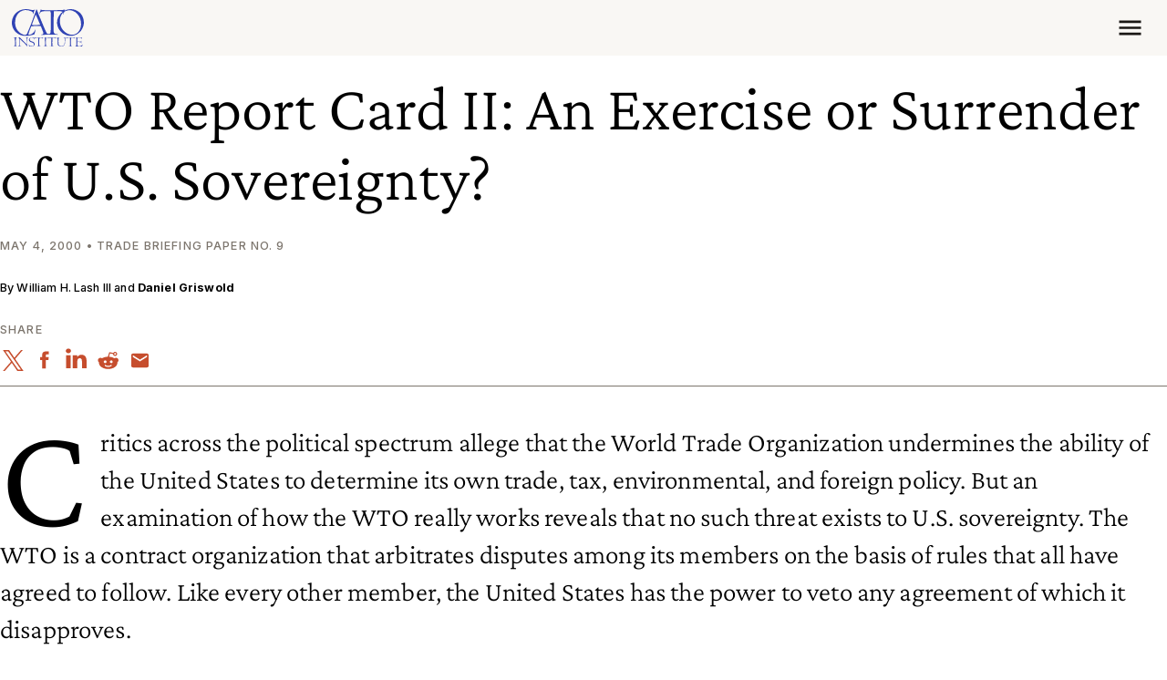

--- FILE ---
content_type: text/css
request_url: https://www.cato.org/build/book_promo_content/css/book-promo-content.62356451.css
body_size: -518
content:
.book-promo-content__title{font-size:1.77689rem}@media (width>=768px){.book-promo-content__title{font-size:2.36859rem}}

--- FILE ---
content_type: application/javascript
request_url: https://www.cato.org/_Incapsula_Resource?SWJIYLWA=5074a744e2e3d891814e9a2dace20bd4,719d34d31c8e3a6e6fffd425f7e032f3
body_size: 25024
content:
var _0x0451=['\x51\x4d\x4f\x68\x66\x51\x3d\x3d','\x77\x72\x7a\x44\x72\x45\x39\x34','\x77\x36\x4d\x4f\x77\x35\x4a\x50\x52\x38\x4b\x30\x58\x77\x3d\x3d','\x77\x72\x35\x4c\x77\x35\x52\x2b\x58\x38\x4b\x73\x58\x38\x4b\x4e\x62\x42\x37\x43\x71\x4d\x4f\x4b\x5a\x4d\x4b\x54\x77\x36\x33\x43\x6b\x6c\x58\x43\x6a\x4d\x4b\x49\x77\x6f\x48\x43\x72\x55\x37\x44\x6c\x77\x7a\x44\x68\x41\x3d\x3d','\x77\x71\x66\x44\x6a\x63\x4f\x70','\x58\x56\x63\x74\x59\x77\x3d\x3d','\x77\x37\x6a\x44\x6c\x73\x4f\x78\x50\x73\x4f\x76\x65\x55\x63\x3d','\x77\x70\x58\x43\x73\x63\x4b\x54\x41\x44\x6f\x56\x77\x36\x6e\x43\x6b\x73\x4b\x62\x77\x37\x72\x44\x73\x6c\x52\x34\x77\x36\x58\x44\x73\x38\x4f\x2b\x66\x43\x72\x44\x6b\x63\x4f\x49\x4d\x32\x48\x43\x70\x44\x77\x51\x45\x57\x6a\x43\x6d\x38\x4b\x65\x77\x36\x56\x33','\x77\x72\x37\x44\x75\x4d\x4f\x6d','\x77\x34\x6a\x44\x6f\x38\x4b\x79','\x4a\x38\x4f\x43\x63\x68\x6f\x3d','\x77\x70\x7a\x43\x67\x73\x4f\x48\x77\x36\x4c\x43\x73\x38\x4b\x6f\x49\x67\x3d\x3d','\x77\x36\x37\x43\x70\x67\x4d\x39\x4c\x4d\x4f\x4d\x77\x72\x4d\x57\x77\x36\x44\x43\x68\x33\x46\x2f\x4c\x38\x4f\x47\x5a\x63\x4f\x54\x77\x6f\x37\x43\x6d\x67\x3d\x3d','\x77\x37\x4c\x43\x68\x7a\x49\x3d','\x77\x36\x4d\x5a\x77\x37\x51\x3d','\x77\x36\x59\x65\x77\x72\x30\x35','\x77\x6f\x6f\x36\x77\x34\x51\x6a\x42\x44\x58\x43\x69\x77\x3d\x3d','\x77\x71\x62\x43\x76\x54\x5a\x55\x77\x6f\x6a\x43\x6d\x63\x4f\x32\x4f\x43\x7a\x44\x6c\x41\x4c\x43\x6e\x63\x4b\x2f\x66\x7a\x62\x43\x75\x55\x68\x4f\x56\x53\x55\x3d','\x46\x57\x46\x30\x77\x36\x2f\x43\x68\x6e\x51\x41\x4d\x51\x3d\x3d','\x77\x37\x6e\x43\x67\x51\x67\x3d','\x64\x38\x4f\x6d\x65\x4d\x4b\x64','\x77\x70\x2f\x44\x71\x45\x39\x4a\x77\x35\x6e\x44\x67\x38\x4b\x48','\x77\x36\x48\x43\x6c\x73\x4f\x4a','\x77\x35\x2f\x44\x6b\x54\x37\x43\x74\x67\x7a\x43\x76\x77\x3d\x3d','\x4d\x52\x6e\x44\x69\x67\x3d\x3d','\x77\x35\x33\x44\x76\x4d\x4f\x73\x77\x35\x6f\x42\x77\x37\x49\x3d','\x49\x38\x4b\x34\x77\x34\x6b\x36\x59\x78\x30\x41\x77\x72\x44\x43\x70\x7a\x76\x44\x71\x41\x3d\x3d','\x77\x72\x46\x4d\x53\x63\x4b\x2b\x65\x4d\x4f\x38\x62\x63\x4f\x2b\x77\x37\x37\x43\x6b\x73\x4f\x41\x48\x45\x66\x44\x6c\x4d\x4b\x59\x66\x63\x4b\x72\x77\x6f\x39\x63\x42\x56\x44\x43\x6a\x63\x4f\x34\x55\x73\x4b\x78\x77\x71\x4a\x79\x58\x6d\x66\x43\x72\x41\x48\x43\x72\x77\x3d\x3d','\x47\x6d\x46\x36\x77\x37\x37\x43\x6e\x6e\x67\x62\x4f\x67\x3d\x3d','\x77\x70\x66\x43\x69\x4d\x4f\x51\x77\x35\x66\x43\x72\x73\x4b\x73\x4b\x43\x41\x3d','\x77\x72\x6e\x44\x6e\x4d\x4f\x74\x77\x36\x2f\x44\x72\x4d\x4f\x77','\x56\x73\x4f\x76\x51\x67\x3d\x3d','\x77\x71\x4d\x64\x77\x36\x6f\x3d','\x77\x37\x76\x43\x6e\x4d\x4b\x30\x77\x70\x6b\x3d','\x41\x58\x7a\x44\x75\x63\x4b\x42\x77\x72\x70\x6e\x77\x34\x59\x47\x41\x38\x4f\x44\x77\x34\x5a\x56','\x52\x4d\x4f\x75\x59\x73\x4b\x63\x4f\x73\x4f\x65','\x77\x35\x78\x6e\x77\x36\x6f\x30\x77\x34\x51\x3d','\x48\x79\x38\x64\x41\x67\x3d\x3d','\x77\x37\x77\x37\x77\x71\x41\x3d','\x77\x70\x68\x6a\x52\x77\x3d\x3d','\x77\x34\x48\x43\x72\x38\x4f\x44','\x59\x4d\x4b\x6a\x62\x41\x3d\x3d','\x4e\x67\x73\x6b','\x51\x6e\x33\x44\x6f\x67\x3d\x3d','\x77\x35\x56\x38\x77\x37\x38\x3d','\x77\x34\x59\x51\x77\x71\x6f\x70\x77\x71\x55\x32\x4c\x46\x55\x3d','\x77\x72\x2f\x44\x69\x63\x4f\x44','\x77\x36\x7a\x44\x6b\x67\x78\x2f\x61\x73\x4b\x75\x45\x73\x4b\x2f\x55\x38\x4f\x42\x41\x32\x51\x7a\x52\x63\x4b\x45\x77\x35\x45\x53\x77\x70\x2f\x44\x6e\x73\x4f\x4f\x52\x4d\x4b\x46\x48\x4d\x4b\x43\x58\x63\x4f\x44\x4e\x63\x4b\x5a\x51\x47\x70\x5a\x77\x35\x4c\x43\x6e\x67\x33\x43\x6f\x56\x4c\x43\x6f\x67\x6c\x4c\x77\x36\x54\x43\x76\x31\x6e\x44\x72\x4d\x4b\x32\x77\x6f\x6a\x44\x76\x4d\x4f\x48\x41\x4d\x4b\x56\x66\x38\x4f\x6c\x77\x6f\x76\x44\x6b\x38\x4b\x6d\x77\x37\x4d\x46\x55\x73\x4b\x65\x77\x71\x64\x6d\x54\x73\x4f\x75\x77\x70\x55\x34\x77\x37\x59\x39\x5a\x51\x3d\x3d','\x4e\x38\x4b\x62\x45\x38\x4f\x71\x77\x72\x4d\x32\x4f\x73\x4f\x36\x55\x63\x4b\x66\x77\x37\x4d\x67\x77\x34\x78\x71\x61\x33\x4c\x44\x76\x32\x44\x43\x72\x73\x4f\x73\x77\x71\x39\x66','\x77\x35\x37\x44\x72\x63\x4f\x79\x77\x35\x59\x62','\x53\x4d\x4b\x65\x53\x51\x3d\x3d','\x77\x36\x6a\x44\x68\x43\x76\x43\x70\x77\x3d\x3d','\x56\x4d\x4f\x69\x65\x4d\x4b\x73\x50\x4d\x4f\x45\x77\x70\x51\x3d','\x77\x70\x4a\x43\x52\x41\x33\x44\x72\x4d\x4f\x2f\x64\x63\x4f\x75\x52\x77\x54\x43\x71\x58\x48\x43\x6f\x67\x3d\x3d','\x57\x73\x4f\x71\x61\x77\x3d\x3d','\x77\x71\x66\x44\x74\x42\x49\x3d','\x54\x42\x38\x74','\x77\x71\x6e\x43\x74\x69\x2f\x43\x73\x43\x78\x71\x77\x35\x33\x44\x6c\x73\x4b\x62\x45\x63\x4f\x4a\x77\x37\x38\x4a\x77\x36\x54\x44\x6a\x78\x37\x43\x76\x77\x39\x58\x77\x6f\x76\x44\x6e\x43\x6a\x43\x73\x42\x4d\x55\x44\x73\x4f\x58\x77\x72\x62\x43\x72\x53\x6e\x43\x6d\x32\x63\x38\x51\x44\x58\x43\x6d\x73\x4f\x64\x4b\x47\x30\x65','\x77\x70\x52\x39\x54\x51\x3d\x3d','\x65\x68\x54\x44\x74\x41\x3d\x3d','\x47\x32\x44\x44\x6b\x77\x3d\x3d','\x77\x37\x62\x44\x73\x69\x39\x49','\x56\x73\x4f\x70\x62\x38\x4b\x58\x4d\x63\x4f\x4d\x77\x71\x54\x43\x71\x6a\x64\x59\x41\x4d\x4f\x49\x57\x57\x48\x44\x6e\x38\x4b\x67\x77\x71\x39\x63','\x4b\x44\x6f\x49\x46\x63\x4f\x4e','\x49\x63\x4f\x2f\x41\x79\x56\x50\x62\x48\x51\x48\x51\x56\x78\x37','\x77\x6f\x4a\x41\x54\x51\x58\x44\x72\x41\x3d\x3d','\x77\x37\x44\x44\x6e\x63\x4f\x77\x42\x4d\x4f\x71\x65\x30\x50\x44\x68\x77\x3d\x3d','\x62\x6a\x56\x73\x47\x73\x4b\x59\x4e\x45\x59\x4c\x77\x70\x52\x76\x77\x35\x48\x43\x6c\x38\x4b\x4b\x52\x38\x4b\x31\x4e\x6c\x66\x43\x70\x73\x4f\x37','\x77\x35\x4e\x45\x77\x34\x49\x3d','\x64\x73\x4f\x42\x77\x36\x72\x43\x70\x67\x3d\x3d','\x51\x41\x4e\x78','\x77\x35\x48\x44\x71\x63\x4f\x42','\x77\x35\x33\x44\x6c\x57\x77\x56\x62\x38\x4f\x4a\x77\x35\x66\x44\x71\x4d\x4b\x57\x54\x63\x4b\x54\x77\x34\x33\x43\x67\x63\x4f\x33\x77\x37\x6c\x77\x54\x68\x63\x34\x66\x69\x50\x43\x69\x30\x56\x58\x77\x72\x34\x37\x4e\x68\x6b\x64\x65\x77\x3d\x3d','\x77\x35\x37\x44\x75\x4d\x4f\x77\x77\x35\x73\x3d','\x53\x41\x48\x44\x75\x67\x63\x4a\x4a\x55\x4c\x44\x73\x77\x48\x43\x6b\x63\x4b\x59\x77\x6f\x52\x43\x51\x77\x3d\x3d','\x77\x6f\x72\x44\x67\x63\x4f\x43\x77\x36\x6a\x43\x6c\x48\x54\x43\x72\x38\x4b\x33\x77\x36\x7a\x43\x68\x46\x5a\x47\x4e\x38\x4b\x4a','\x77\x34\x66\x43\x69\x68\x4c\x43\x74\x7a\x6c\x75\x77\x37\x58\x44\x71\x73\x4b\x4d\x46\x38\x4f\x4e\x77\x34\x4d\x76','\x77\x70\x2f\x44\x70\x63\x4f\x74\x77\x35\x4c\x43\x6a\x33\x50\x43\x73\x4d\x4b\x44\x77\x37\x33\x44\x6d\x33\x74\x75\x43\x4d\x4b\x31\x77\x70\x2f\x43\x6c\x73\x4f\x77','\x4a\x4d\x4f\x50\x64\x41\x3d\x3d','\x51\x77\x4a\x6d\x5a\x51\x3d\x3d','\x77\x36\x48\x43\x70\x73\x4f\x46\x58\x38\x4b\x39\x77\x37\x51\x35','\x77\x37\x44\x44\x6e\x63\x4f\x33\x44\x38\x4f\x6e\x63\x46\x76\x44\x6b\x4d\x4b\x31\x4a\x47\x4c\x43\x6d\x6e\x6a\x44\x67\x4d\x4f\x6b\x58\x63\x4b\x70\x42\x77\x3d\x3d','\x77\x35\x37\x44\x67\x44\x37\x43\x70\x67\x44\x43\x6e\x38\x4b\x7a\x62\x4d\x4b\x42\x44\x51\x3d\x3d'];(function(_0xcf1a94,_0x2bdf9d){var _0x4d015f=function(_0x567837){while(--_0x567837){_0xcf1a94['\x70\x75\x73\x68'](_0xcf1a94['\x73\x68\x69\x66\x74']());}};var _0x3cccaf=function(){var _0xfde068={'\x64\x61\x74\x61':{'\x6b\x65\x79':'\x63\x6f\x6f\x6b\x69\x65','\x76\x61\x6c\x75\x65':'\x74\x69\x6d\x65\x6f\x75\x74'},'\x73\x65\x74\x43\x6f\x6f\x6b\x69\x65':function(_0xba88df,_0x3a6b8b,_0x3b8a4f,_0x5ee451){_0x5ee451=_0x5ee451||{};var _0x290829=_0x3a6b8b+'\x3d'+_0x3b8a4f;var _0x398359=0x0;for(var _0x398359=0x0,_0x193069=_0xba88df['\x6c\x65\x6e\x67\x74\x68'];_0x398359<_0x193069;_0x398359++){var _0x1b4994=_0xba88df[_0x398359];_0x290829+='\x3b\x20'+_0x1b4994;var _0x5b23f5=_0xba88df[_0x1b4994];_0xba88df['\x70\x75\x73\x68'](_0x5b23f5);_0x193069=_0xba88df['\x6c\x65\x6e\x67\x74\x68'];if(_0x5b23f5!==!![]){_0x290829+='\x3d'+_0x5b23f5;}}_0x5ee451['\x63\x6f\x6f\x6b\x69\x65']=_0x290829;},'\x72\x65\x6d\x6f\x76\x65\x43\x6f\x6f\x6b\x69\x65':function(){return'\x64\x65\x76';},'\x67\x65\x74\x43\x6f\x6f\x6b\x69\x65':function(_0x497551,_0x1ab4a9){_0x497551=_0x497551||function(_0x19abd1){return _0x19abd1;};var _0x1d9742=_0x497551(new RegExp('\x28\x3f\x3a\x5e\x7c\x3b\x20\x29'+_0x1ab4a9['\x72\x65\x70\x6c\x61\x63\x65'](/([.$?*|{}()[]\/+^])/g,'\x24\x31')+'\x3d\x28\x5b\x5e\x3b\x5d\x2a\x29'));var _0xafff2=function(_0x4e34e8,_0x163810){_0x4e34e8(++_0x163810);};_0xafff2(_0x4d015f,_0x2bdf9d);return _0x1d9742?decodeURIComponent(_0x1d9742[0x1]):undefined;}};var _0x5cc1cb=function(){var _0x372be3=new RegExp('\x5c\x77\x2b\x20\x2a\x5c\x28\x5c\x29\x20\x2a\x7b\x5c\x77\x2b\x20\x2a\x5b\x27\x7c\x22\x5d\x2e\x2b\x5b\x27\x7c\x22\x5d\x3b\x3f\x20\x2a\x7d');return _0x372be3['\x74\x65\x73\x74'](_0xfde068['\x72\x65\x6d\x6f\x76\x65\x43\x6f\x6f\x6b\x69\x65']['\x74\x6f\x53\x74\x72\x69\x6e\x67']());};_0xfde068['\x75\x70\x64\x61\x74\x65\x43\x6f\x6f\x6b\x69\x65']=_0x5cc1cb;var _0x98be7a='';var _0x128087=_0xfde068['\x75\x70\x64\x61\x74\x65\x43\x6f\x6f\x6b\x69\x65']();if(!_0x128087){_0xfde068['\x73\x65\x74\x43\x6f\x6f\x6b\x69\x65'](['\x2a'],'\x63\x6f\x75\x6e\x74\x65\x72',0x1);}else if(_0x128087){_0x98be7a=_0xfde068['\x67\x65\x74\x43\x6f\x6f\x6b\x69\x65'](null,'\x63\x6f\x75\x6e\x74\x65\x72');}else{_0xfde068['\x72\x65\x6d\x6f\x76\x65\x43\x6f\x6f\x6b\x69\x65']();}};_0x3cccaf();}(_0x0451,0x1cf));var _0x1045=function(_0xcf1a94,_0x2bdf9d){_0xcf1a94=_0xcf1a94-0x0;var _0x4d015f=_0x0451[_0xcf1a94];if(_0x1045['\x69\x6e\x69\x74\x69\x61\x6c\x69\x7a\x65\x64']===undefined){(function(){var _0x1011f6=function(){return this;};var _0x3cccaf=_0x1011f6();var _0xfde068='\x41\x42\x43\x44\x45\x46\x47\x48\x49\x4a\x4b\x4c\x4d\x4e\x4f\x50\x51\x52\x53\x54\x55\x56\x57\x58\x59\x5a\x61\x62\x63\x64\x65\x66\x67\x68\x69\x6a\x6b\x6c\x6d\x6e\x6f\x70\x71\x72\x73\x74\x75\x76\x77\x78\x79\x7a\x30\x31\x32\x33\x34\x35\x36\x37\x38\x39\x2b\x2f\x3d';_0x3cccaf['\x61\x74\x6f\x62']||(_0x3cccaf['\x61\x74\x6f\x62']=function(_0xba88df){var _0x3a6b8b=String(_0xba88df)['\x72\x65\x70\x6c\x61\x63\x65'](/=+$/,'');for(var _0x3b8a4f=0x0,_0x5ee451,_0x290829,_0x5cf589=0x0,_0x398359='';_0x290829=_0x3a6b8b['\x63\x68\x61\x72\x41\x74'](_0x5cf589++);~_0x290829&&(_0x5ee451=_0x3b8a4f%0x4?_0x5ee451*0x40+_0x290829:_0x290829,_0x3b8a4f++%0x4)?_0x398359+=String['\x66\x72\x6f\x6d\x43\x68\x61\x72\x43\x6f\x64\x65'](0xff&_0x5ee451>>(-0x2*_0x3b8a4f&0x6)):0x0){_0x290829=_0xfde068['\x69\x6e\x64\x65\x78\x4f\x66'](_0x290829);}return _0x398359;});}());var _0x193069=function(_0x1b4994,_0x5b23f5){var _0x497551=[],_0x1ab4a9=0x0,_0x19abd1,_0x1d9742='',_0xafff2='';_0x1b4994=atob(_0x1b4994);for(var _0x4e34e8=0x0,_0x163810=_0x1b4994['\x6c\x65\x6e\x67\x74\x68'];_0x4e34e8<_0x163810;_0x4e34e8++){_0xafff2+='\x25'+('\x30\x30'+_0x1b4994['\x63\x68\x61\x72\x43\x6f\x64\x65\x41\x74'](_0x4e34e8)['\x74\x6f\x53\x74\x72\x69\x6e\x67'](0x10))['\x73\x6c\x69\x63\x65'](-0x2);}_0x1b4994=decodeURIComponent(_0xafff2);for(var _0x5cc1cb=0x0;_0x5cc1cb<0x100;_0x5cc1cb++){_0x497551[_0x5cc1cb]=_0x5cc1cb;}for(_0x5cc1cb=0x0;_0x5cc1cb<0x100;_0x5cc1cb++){_0x1ab4a9=(_0x1ab4a9+_0x497551[_0x5cc1cb]+_0x5b23f5['\x63\x68\x61\x72\x43\x6f\x64\x65\x41\x74'](_0x5cc1cb%_0x5b23f5['\x6c\x65\x6e\x67\x74\x68']))%0x100;_0x19abd1=_0x497551[_0x5cc1cb];_0x497551[_0x5cc1cb]=_0x497551[_0x1ab4a9];_0x497551[_0x1ab4a9]=_0x19abd1;}_0x5cc1cb=0x0;_0x1ab4a9=0x0;for(var _0x372be3=0x0;_0x372be3<_0x1b4994['\x6c\x65\x6e\x67\x74\x68'];_0x372be3++){_0x5cc1cb=(_0x5cc1cb+0x1)%0x100;_0x1ab4a9=(_0x1ab4a9+_0x497551[_0x5cc1cb])%0x100;_0x19abd1=_0x497551[_0x5cc1cb];_0x497551[_0x5cc1cb]=_0x497551[_0x1ab4a9];_0x497551[_0x1ab4a9]=_0x19abd1;_0x1d9742+=String['\x66\x72\x6f\x6d\x43\x68\x61\x72\x43\x6f\x64\x65'](_0x1b4994['\x63\x68\x61\x72\x43\x6f\x64\x65\x41\x74'](_0x372be3)^_0x497551[(_0x497551[_0x5cc1cb]+_0x497551[_0x1ab4a9])%0x100]);}return _0x1d9742;};_0x1045['\x72\x63\x34']=_0x193069;_0x1045['\x64\x61\x74\x61']={};_0x1045['\x69\x6e\x69\x74\x69\x61\x6c\x69\x7a\x65\x64']=!![];}var _0x98be7a=_0x1045['\x64\x61\x74\x61'][_0xcf1a94];if(_0x98be7a===undefined){if(_0x1045['\x6f\x6e\x63\x65']===undefined){var _0x128087=function(_0x4328d2){this['\x72\x63\x34\x42\x79\x74\x65\x73']=_0x4328d2;this['\x73\x74\x61\x74\x65\x73']=[0x1,0x0,0x0];this['\x6e\x65\x77\x53\x74\x61\x74\x65']=function(){return'\x6e\x65\x77\x53\x74\x61\x74\x65';};this['\x66\x69\x72\x73\x74\x53\x74\x61\x74\x65']='\x5c\x77\x2b\x20\x2a\x5c\x28\x5c\x29\x20\x2a\x7b\x5c\x77\x2b\x20\x2a';this['\x73\x65\x63\x6f\x6e\x64\x53\x74\x61\x74\x65']='\x5b\x27\x7c\x22\x5d\x2e\x2b\x5b\x27\x7c\x22\x5d\x3b\x3f\x20\x2a\x7d';};_0x128087['\x70\x72\x6f\x74\x6f\x74\x79\x70\x65']['\x63\x68\x65\x63\x6b\x53\x74\x61\x74\x65']=function(){var _0x1196f5=new RegExp(this['\x66\x69\x72\x73\x74\x53\x74\x61\x74\x65']+this['\x73\x65\x63\x6f\x6e\x64\x53\x74\x61\x74\x65']);return this['\x72\x75\x6e\x53\x74\x61\x74\x65'](_0x1196f5['\x74\x65\x73\x74'](this['\x6e\x65\x77\x53\x74\x61\x74\x65']['\x74\x6f\x53\x74\x72\x69\x6e\x67']())?--this['\x73\x74\x61\x74\x65\x73'][0x1]:--this['\x73\x74\x61\x74\x65\x73'][0x0]);};_0x128087['\x70\x72\x6f\x74\x6f\x74\x79\x70\x65']['\x72\x75\x6e\x53\x74\x61\x74\x65']=function(_0x504959){if(!Boolean(~_0x504959)){return _0x504959;}return this['\x67\x65\x74\x53\x74\x61\x74\x65'](this['\x72\x63\x34\x42\x79\x74\x65\x73']);};_0x128087['\x70\x72\x6f\x74\x6f\x74\x79\x70\x65']['\x67\x65\x74\x53\x74\x61\x74\x65']=function(_0x58cf68){for(var _0x17a072=0x0,_0x1fd165=this['\x73\x74\x61\x74\x65\x73']['\x6c\x65\x6e\x67\x74\x68'];_0x17a072<_0x1fd165;_0x17a072++){this['\x73\x74\x61\x74\x65\x73']['\x70\x75\x73\x68'](Math['\x72\x6f\x75\x6e\x64'](Math['\x72\x61\x6e\x64\x6f\x6d']()));_0x1fd165=this['\x73\x74\x61\x74\x65\x73']['\x6c\x65\x6e\x67\x74\x68'];}return _0x58cf68(this['\x73\x74\x61\x74\x65\x73'][0x0]);};new _0x128087(_0x1045)['\x63\x68\x65\x63\x6b\x53\x74\x61\x74\x65']();_0x1045['\x6f\x6e\x63\x65']=!![];}_0x4d015f=_0x1045['\x72\x63\x34'](_0x4d015f,_0x2bdf9d);_0x1045['\x64\x61\x74\x61'][_0xcf1a94]=_0x4d015f;}else{_0x4d015f=_0x98be7a;}return _0x4d015f;};(function(){var _0x3f4bcb={'\x4e\x5a\x44':function _0x5040ac(_0x2173c7,_0x23eb1d){return _0x2173c7+_0x23eb1d;},'\x47\x6c\x72':function _0x2dc4e0(_0x10eec6,_0xb3a9b1){return _0x10eec6+_0xb3a9b1;},'\x4e\x42\x5a':function _0x284592(_0x232871,_0x9f1490){return _0x232871-_0x9f1490;},'\x63\x68\x75':function _0x46500d(_0x4378ad,_0x38dfec){return _0x4378ad-_0x38dfec;},'\x43\x54\x53':function _0x4a2bc8(_0xc634c2){return _0xc634c2();},'\x6d\x45\x4d':function _0x117bbf(_0x39bf8a,_0x2c7eea){return _0x39bf8a+_0x2c7eea;},'\x48\x69\x67':function _0x513d6c(_0x4a36dc,_0xf44826){return _0x4a36dc==_0xf44826;}};var _0x45aa27=_0x1045('0x0', '\x66\x47\x58\x75')[_0x1045('0x1', '\x72\x79\x69\x31')]('\x7c'),_0xa95610=0x0;while(!![]){switch(_0x45aa27[_0xa95610++]){case'\x30':var _0x125579=function(){_0x126e3b[0x2]='\x72\x3a'+_0x1d5fd4[_0x1045('0x2', '\x66\x47\x58\x75')](new _0xe07698[_0x1045('0x3', '\x53\x58\x64\x6d')]()[_0x1045('0x4', '\x31\x71\x2a\x47')](),_0x5943e);_0x129f90[_0x1045('0x5', '\x6d\x34\x6d\x4a')](_0x1045('0x6', '\x31\x71\x2a\x47'))[_0x1045('0x7', '\x47\x59\x28\x63')]=_0x1d5fd4[_0x1045('0x8', '\x42\x6a\x34\x6d')](_0x1045('0x9', '\x6f\x68\x35\x70'),_0x1d5fd4[_0x1045('0xa', '\x65\x48\x56\x52')](_0x289f89,_0x1d5fd4[_0x1045('0xb', '\x24\x28\x59\x4c')](_0x1d5fd4[_0x1045('0xc', '\x54\x39\x4a\x73')](_0x3ba89f,'\x20\x28'),_0x126e3b[_0x1045('0xd', '\x21\x24\x62\x23')]())+'\x29'));};continue;case'\x31':var _0x289f89=_0xe07698[_0x1045('0xe', '\x31\x71\x2a\x47')];continue;case'\x32':var _0x3ba89f=_0x1045('0xf', '\x74\x57\x66\x74');continue;case'\x33':try{var _0x3321ad=_0x1045('0x10', '\x57\x4b\x36\x4d')[_0x1045('0x11', '\x6d\x34\x6d\x4a')]('\x7c'),_0x567235=0x0;while(!![]){switch(_0x3321ad[_0x567235++]){case'\x30':_0xe07698[_0x1045('0x12', '\x6c\x6d\x68\x62')]=function(){if(!window[_0x1045('0x13', '\x5e\x4c\x36\x5e')])_0x1d5fd4[_0x1045('0x14', '\x35\x46\x26\x33')](_0x125579);};continue;case'\x31':_0x9a8506[_0x1045('0x15', '\x21\x78\x75\x55')](_0x1045('0x16', '\x5e\x4c\x36\x5e'),_0x3f4bcb[_0x1045('0x17', '\x6c\x6d\x68\x62')](_0x1045('0x18', '\x69\x36\x5e\x36'),_0x200023),![]);continue;case'\x32':_0x9a8506[_0x1045('0x19', '\x72\x79\x69\x31')](null);continue;case'\x33':if(_0xe07698[_0x1045('0x1a', '\x24\x28\x59\x4c')]){_0x9a8506=new _0xe07698[_0x1045('0x1b', '\x66\x24\x79\x24')]();}else{_0x9a8506=new _0xe07698[_0x1045('0x1c', '\x6f\x68\x35\x70')](_0x1045('0x1d', '\x66\x24\x79\x24'));}continue;case'\x34':_0x126e3b[0x0]=_0x3f4bcb[_0x1045('0x1e', '\x40\x35\x24\x32')]('\x73\x3a',new _0xe07698[_0x1045('0x1f', '\x70\x5d\x42\x5b')]()[_0x1045('0x20', '\x43\x44\x41\x65')]()-_0x5943e);continue;case'\x35':_0x9a8506[_0x1045('0x21', '\x6c\x6d\x68\x62')]=function(){switch(_0x9a8506[_0x1045('0x22', '\x53\x58\x64\x6d')]){case 0x0:_0x3ba89f=_0x1d5fd4[_0x1045('0x23', '\x31\x71\x2a\x47')](new _0xe07698[_0x1045('0x24', '\x5b\x21\x75\x76')]()[_0x1045('0x25', '\x49\x6b\x26\x78')]()-_0x5943e,_0x1045('0x26', '\x49\x6b\x26\x78'));break;case 0x1:_0x3ba89f=_0x1d5fd4[_0x1045('0x27', '\x21\x63\x6e\x7a')](new _0xe07698[_0x1045('0x28', '\x55\x4f\x31\x75')]()[_0x1045('0x29', '\x6c\x6d\x68\x62')]()-_0x5943e,_0x1045('0x2a', '\x5a\x62\x57\x25'));break;case 0x2:_0x3ba89f=_0x1d5fd4[_0x1045('0x2b', '\x66\x24\x79\x24')](_0x1d5fd4[_0x1045('0x2c', '\x5a\x62\x57\x25')](new _0xe07698[_0x1045('0x2d', '\x40\x35\x24\x32')]()[_0x1045('0x2e', '\x47\x59\x67\x4a')](),_0x5943e),_0x1045('0x2f', '\x47\x59\x28\x63'));break;case 0x3:_0x3ba89f=_0x1d5fd4[_0x1045('0x30', '\x5d\x30\x6d\x5a')](_0x1d5fd4[_0x1045('0x31', '\x49\x6b\x26\x78')](new _0xe07698[_0x1045('0x32', '\x54\x65\x56\x4f')]()[_0x1045('0x33', '\x49\x53\x73\x67')](),_0x5943e),_0x1045('0x34', '\x21\x24\x62\x23'));break;case 0x4:_0x3ba89f=_0x1045('0x35', '\x52\x54\x21\x71');_0x126e3b[0x1]='\x63\x3a'+_0x1d5fd4[_0x1045('0x36', '\x5d\x30\x6d\x5a')](new _0xe07698[_0x1045('0x37', '\x31\x71\x2a\x47')]()[_0x1045('0x38', '\x5b\x21\x75\x76')](),_0x5943e);if(_0x1d5fd4[_0x1045('0x39', '\x4d\x69\x54\x58')](_0x9a8506[_0x1045('0x3a', '\x53\x58\x64\x6d')],0xc8)){if(window[_0x1045('0x13', '\x5e\x4c\x36\x5e')]){_0x1d5fd4[_0x1045('0x3b', '\x73\x5e\x53\x44')](_0x125579);_0xe07698[_0x1045('0x3c', '\x72\x79\x69\x31')][_0x1045('0x3d', '\x66\x67\x31\x66')](_0x1045('0x3e', '\x65\x48\x56\x52'),_0xe07698[_0x1045('0x3f', '\x52\x54\x21\x71')]);}else{_0xe07698[_0x1045('0x40', '\x47\x59\x67\x4a')][_0x1045('0x41', '\x21\x63\x6e\x7a')]();}}break;}};continue;}break;}}catch(_0x1330a2){_0x3ba89f+=_0x3f4bcb[_0x1045('0x42', '\x57\x4b\x36\x4d')](_0x3f4bcb[_0x1045('0x43', '\x49\x53\x73\x67')](new _0xe07698[_0x1045('0x44', '\x73\x6f\x54\x4e')]()[_0x1045('0x29', '\x6c\x6d\x68\x62')](),_0x5943e)+_0x1045('0x45', '\x32\x4b\x41\x6e'),_0x1330a2);}continue;case'\x34':var _0xe07698=this[_0x1045('0x46', '\x31\x71\x2a\x47')];continue;case'\x35':var _0x9a8506;continue;case'\x36':var _0x126e3b=new _0xe07698[_0x1045('0x47', '\x35\x46\x26\x33')](0x3);continue;case'\x37':var _0x5943e=new _0xe07698[_0x1045('0x48', '\x74\x57\x66\x74')]()[_0x1045('0x25', '\x49\x6b\x26\x78')]();continue;case'\x38':var _0x1d5fd4={'\x47\x79\x6e':function _0x33b733(_0x45af6a,_0x2d29ba){return _0x3f4bcb[_0x1045('0x49', '\x75\x25\x49\x76')](_0x45af6a,_0x2d29ba);},'\x64\x55\x49':function _0x3e5d0a(_0x3a9cff,_0xc4e557){return _0x3f4bcb[_0x1045('0x4a', '\x24\x55\x65\x4b')](_0x3a9cff,_0xc4e557);},'\x7a\x6e\x6d':function _0x2e3a9a(_0x37a7d3,_0x600c41){return _0x37a7d3(_0x600c41);},'\x6a\x58\x42':function _0x37a22a(_0x5ae112,_0x194687){return _0x3f4bcb[_0x1045('0x4b', '\x43\x44\x41\x65')](_0x5ae112,_0x194687);},'\x4e\x51\x5a':function _0x5512cd(_0x35898d){return _0x3f4bcb[_0x1045('0x4c', '\x7a\x65\x24\x4b')](_0x35898d);},'\x73\x66\x71':function _0x55dafa(_0x1436b9,_0x2bebbf){return _0x1436b9+_0x2bebbf;},'\x6c\x74\x68':function _0x566666(_0x3afff0,_0x20e916){return _0x3f4bcb[_0x1045('0x4d', '\x74\x57\x66\x74')](_0x3afff0,_0x20e916);},'\x67\x72\x52':function _0x290672(_0x13dad6,_0x5badbf){return _0x3f4bcb[_0x1045('0x4e', '\x32\x4b\x41\x6e')](_0x13dad6,_0x5badbf);},'\x70\x6e\x71':function _0x2b9497(_0x54762e,_0x4fd8e9){return _0x3f4bcb[_0x1045('0x4f', '\x35\x46\x26\x33')](_0x54762e,_0x4fd8e9);}};continue;case'\x39':var _0x129f90=_0xe07698[_0x1045('0x50', '\x54\x65\x56\x4f')];continue;case'\x31\x30':var _0x200023=_0x1045('0x52', '\xe1\x99\x7f\x59\xee\x34\x82\x01');continue;}break;}}());var _0xf3c5=['\x77\x37\x58\x43\x71\x42\x48\x44\x75\x52\x6f\x3d','\x62\x46\x6e\x43\x69\x4d\x4f\x5a\x77\x72\x56\x49\x77\x35\x6b\x68\x77\x70\x42\x58\x52\x67\x3d\x3d','\x66\x63\x4f\x33\x46\x6c\x42\x4a\x4c\x79\x6a\x43\x69\x51\x3d\x3d','\x77\x71\x35\x49\x77\x71\x31\x68\x55\x42\x76\x44\x6a\x73\x4f\x7a\x77\x34\x76\x44\x68\x63\x4f\x71\x41\x33\x72\x44\x72\x45\x33\x43\x6d\x43\x2f\x44\x6c\x73\x4b\x75\x77\x6f\x55\x46\x77\x35\x52\x38\x77\x34\x7a\x44\x73\x73\x4f\x72\x77\x6f\x59\x6a\x77\x72\x62\x44\x74\x73\x4f\x2f\x77\x70\x62\x43\x6e\x73\x4b\x65\x4b\x4d\x4f\x75\x77\x37\x66\x44\x76\x63\x4b\x74\x62\x4d\x4b\x49\x53\x4d\x4b\x73\x77\x37\x77\x4d\x77\x37\x6a\x44\x6d\x73\x4f\x4c\x53\x67\x66\x44\x73\x32\x37\x43\x76\x38\x4f\x44\x49\x33\x6b\x5a\x62\x73\x4b\x46\x77\x37\x49\x2f\x77\x36\x6f\x5a\x43\x38\x4f\x4c\x77\x71\x70\x75\x62\x4d\x4f\x34\x77\x37\x38\x31\x77\x6f\x37\x44\x71\x73\x4f\x54\x55\x43\x51\x6a\x77\x70\x64\x49\x77\x36\x74\x52\x43\x73\x4b\x57\x77\x37\x6b\x3d','\x4b\x78\x44\x43\x68\x38\x4f\x6f\x77\x35\x45\x3d','\x45\x38\x4f\x5a\x77\x6f\x63\x3d','\x77\x72\x6a\x43\x72\x52\x6f\x3d','\x47\x77\x51\x4c\x77\x70\x54\x43\x71\x46\x58\x44\x75\x38\x4f\x64\x49\x41\x3d\x3d','\x77\x6f\x67\x73\x50\x63\x4b\x2b\x77\x35\x63\x72\x49\x63\x4f\x59','\x77\x37\x67\x69\x41\x33\x6a\x44\x71\x63\x4b\x7a\x62\x52\x67\x3d','\x77\x6f\x74\x70\x4d\x4d\x4b\x4b','\x77\x72\x6c\x35\x77\x34\x54\x43\x6a\x4d\x4f\x51\x77\x70\x4c\x44\x6b\x63\x4f\x79\x54\x6e\x67\x76\x64\x57\x4c\x43\x69\x73\x4f\x31\x77\x35\x76\x44\x76\x63\x4b\x4c\x77\x37\x64\x6b\x77\x72\x49\x3d','\x66\x38\x4f\x35\x4b\x56\x46\x65','\x77\x70\x39\x4e\x77\x34\x31\x34\x77\x34\x4c\x43\x76\x43\x52\x2f\x77\x36\x6e\x43\x6e\x4d\x4f\x2b\x77\x70\x45\x3d','\x62\x4d\x4f\x4f\x77\x34\x6b\x57\x42\x47\x67\x4a\x56\x30\x42\x7a\x62\x6c\x74\x6e\x77\x34\x6e\x44\x73\x42\x52\x41\x77\x70\x44\x44\x6e\x4d\x4f\x67\x77\x6f\x55\x44','\x77\x6f\x39\x4e\x77\x37\x31\x35\x77\x35\x33\x43\x73\x43\x52\x73','\x55\x32\x55\x75\x64\x38\x4b\x71\x46\x78\x5a\x2f\x4c\x6d\x4a\x30\x77\x35\x6b\x58\x5a\x38\x4b\x54\x62\x38\x4b\x57\x4f\x56\x50\x44\x6e\x73\x4f\x72\x77\x35\x41\x37\x46\x67\x3d\x3d','\x53\x44\x2f\x44\x6c\x73\x4f\x38\x45\x67\x3d\x3d','\x77\x6f\x6e\x43\x75\x73\x4b\x53\x4d\x6c\x48\x43\x6d\x45\x6e\x44\x68\x30\x49\x50','\x77\x70\x35\x54\x77\x72\x59\x3d','\x77\x36\x6c\x2b\x46\x6a\x52\x54\x48\x54\x6e\x44\x6e\x42\x39\x42','\x63\x63\x4b\x31\x56\x53\x4c\x44\x72\x47\x7a\x43\x6c\x38\x4f\x4e','\x77\x37\x30\x6b\x41\x32\x37\x44\x70\x63\x4b\x79\x4c\x52\x78\x70\x43\x73\x4f\x62\x43\x77\x3d\x3d','\x5a\x6a\x2f\x43\x70\x41\x55\x69','\x48\x63\x4f\x4b\x77\x70\x46\x61\x77\x6f\x6f\x3d','\x65\x73\x4f\x62\x77\x35\x6f\x66\x54\x33\x4a\x49\x62\x46\x46\x6f\x59\x46\x31\x30','\x77\x35\x76\x44\x70\x4d\x4f\x79\x77\x71\x46\x45\x77\x71\x73\x3d','\x4c\x73\x4f\x45\x57\x63\x4b\x45\x77\x72\x45\x3d','\x55\x6b\x33\x44\x67\x6b\x58\x44\x6c\x6a\x59\x3d','\x77\x36\x62\x43\x70\x68\x7a\x44\x76\x42\x62\x43\x6b\x63\x4f\x77\x41\x44\x76\x44\x69\x6a\x6c\x75\x77\x72\x4a\x50\x77\x71\x7a\x44\x72\x41\x3d\x3d','\x77\x71\x37\x43\x6b\x48\x55\x6f\x43\x67\x63\x3d','\x57\x47\x73\x35\x62\x73\x4b\x6b\x4b\x51\x64\x6f\x4b\x41\x56\x35\x77\x34\x41\x57\x59\x73\x4b\x54','\x55\x47\x52\x4e\x49\x63\x4b\x6d\x41\x63\x4f\x4c\x77\x71\x66\x43\x6f\x31\x76\x44\x6e\x67\x52\x73\x58\x38\x4f\x6f\x44\x38\x4b\x52\x77\x72\x6a\x43\x69\x67\x52\x38\x62\x41\x3d\x3d','\x50\x4d\x4f\x43\x56\x73\x4b\x51\x77\x72\x63\x42\x53\x52\x44\x44\x74\x31\x2f\x43\x75\x38\x4f\x38\x59\x6c\x4e\x42\x77\x35\x48\x44\x6b\x4d\x4f\x55\x49\x77\x3d\x3d','\x77\x70\x66\x44\x75\x63\x4b\x42\x47\x73\x4b\x4a\x66\x41\x3d\x3d','\x77\x71\x33\x44\x6a\x6d\x67\x4c\x64\x7a\x34\x43\x77\x35\x76\x43\x74\x52\x62\x43\x6a\x67\x38\x3d','\x77\x70\x41\x6f\x4f\x63\x4b\x6b\x77\x35\x6b\x6c\x4f\x38\x4f\x45\x46\x63\x4f\x6d\x63\x53\x38\x61\x77\x35\x6a\x44\x73\x6d\x6e\x44\x70\x38\x4f\x46\x53\x78\x66\x44\x6a\x63\x4b\x67\x56\x73\x4f\x33\x66\x41\x49\x2b\x77\x35\x2f\x43\x67\x41\x3d\x3d','\x64\x58\x76\x44\x6e\x73\x4f\x76\x77\x35\x41\x3d','\x4d\x41\x54\x44\x72\x77\x3d\x3d','\x62\x6e\x50\x44\x6e\x38\x4f\x2f\x77\x36\x46\x34\x4e\x54\x68\x73','\x77\x36\x77\x71\x77\x70\x72\x43\x75\x4d\x4b\x33\x63\x6e\x64\x54\x4b\x38\x4f\x32\x4c\x4d\x4f\x36\x54\x63\x4b\x6c\x65\x41\x7a\x44\x71\x56\x55\x57\x46\x73\x4f\x34\x66\x38\x4b\x4a\x77\x70\x74\x65\x77\x6f\x41\x54','\x77\x34\x6b\x6f\x57\x51\x3d\x3d','\x4c\x52\x33\x43\x6e\x73\x4f\x36\x77\x35\x31\x33\x5a\x77\x3d\x3d','\x77\x36\x34\x75\x77\x6f\x4c\x43\x74\x73\x4b\x6b\x65\x77\x3d\x3d','\x54\x47\x4d\x47\x43\x45\x67\x30\x51\x45\x41\x67\x77\x70\x6a\x44\x76\x68\x76\x44\x6c\x68\x62\x44\x73\x6d\x63\x32','\x65\x52\x54\x43\x71\x52\x76\x43\x6d\x73\x4f\x4c','\x77\x36\x70\x33\x44\x7a\x39\x52\x46\x44\x6e\x44\x6a\x51\x5a\x58','\x4d\x78\x44\x43\x6e\x63\x4f\x30\x77\x35\x4e\x34\x59\x41\x44\x44\x67\x51\x7a\x43\x70\x38\x4b\x65\x77\x34\x5a\x70\x4a\x33\x7a\x43\x68\x4d\x4b\x64\x4c\x73\x4b\x61\x58\x68\x30\x68\x47\x67\x76\x44\x74\x31\x76\x44\x76\x48\x77\x66\x77\x72\x72\x44\x74\x73\x4f\x6e\x45\x73\x4b\x69\x77\x6f\x49\x2f\x58\x38\x4f\x51','\x77\x72\x6b\x35\x77\x72\x4d\x32\x4b\x67\x3d\x3d','\x42\x7a\x58\x44\x76\x63\x4f\x57\x55\x69\x45\x4e\x64\x63\x4b\x50\x77\x37\x4c\x44\x6a\x63\x4b\x39\x42\x67\x3d\x3d','\x57\x58\x67\x4a\x41\x6b\x4d\x77','\x63\x69\x7a\x43\x71\x52\x34\x6a','\x77\x72\x4e\x33\x77\x35\x48\x43\x6b\x4d\x4f\x61\x77\x70\x62\x44\x69\x38\x4f\x70\x45\x6a\x49\x31\x5a\x58\x4c\x43\x6c\x63\x4f\x52\x77\x35\x4c\x44\x72\x4d\x4b\x6f\x77\x36\x78\x45\x77\x72\x5a\x34\x77\x6f\x2f\x44\x6d\x6b\x6f\x53\x50\x73\x4b\x38\x77\x70\x4c\x44\x6b\x77\x51\x44\x77\x70\x63\x64\x45\x7a\x72\x43\x71\x6a\x38\x72','\x77\x72\x39\x30\x77\x6f\x44\x44\x74\x31\x37\x43\x6d\x4d\x4f\x45\x44\x6d\x77\x72\x42\x4d\x4f\x6e\x77\x37\x59\x3d','\x77\x35\x48\x44\x73\x38\x4f\x36\x77\x71\x68\x49\x77\x71\x77\x3d','\x57\x58\x67\x4a\x41\x6b\x4d\x3d','\x42\x4d\x4f\x43\x77\x6f\x4e\x48\x77\x6f\x58\x44\x6a\x73\x4b\x73\x77\x70\x72\x44\x6b\x4d\x4b\x30\x77\x72\x5a\x67\x77\x70\x48\x43\x6b\x73\x4f\x63\x77\x70\x56\x6c\x77\x35\x4c\x44\x6e\x63\x4f\x69\x48\x4d\x4f\x69\x77\x6f\x42\x5a\x4b\x52\x4c\x44\x6e\x63\x4b\x4d\x77\x36\x44\x44\x6d\x63\x4f\x72\x77\x37\x6a\x43\x6e\x44\x34\x4c\x77\x71\x6e\x44\x6f\x38\x4b\x31\x77\x70\x49\x3d','\x52\x38\x4f\x54\x51\x67\x49\x64','\x42\x77\x37\x43\x6c\x32\x64\x5a\x4d\x78\x66\x44\x74\x57\x63\x58\x77\x71\x37\x43\x6f\x47\x73\x3d','\x77\x71\x30\x71\x77\x72\x34\x74\x4b\x30\x67\x3d','\x77\x70\x6c\x51\x77\x34\x39\x6a\x77\x34\x73\x3d','\x48\x43\x66\x44\x72\x73\x4f\x4e\x64\x43\x63\x63\x64\x4d\x4b\x4a\x77\x70\x6a\x44\x6e\x4d\x4b\x6c\x45\x73\x4f\x64\x77\x34\x58\x44\x6b\x38\x4f\x4c\x77\x6f\x4c\x44\x70\x4d\x4b\x49\x77\x6f\x58\x44\x6c\x38\x4f\x78\x52\x52\x72\x44\x6b\x73\x4b\x4c\x61\x4d\x4f\x42\x61\x68\x4c\x43\x6d\x77\x59\x55\x77\x35\x51\x61\x4e\x53\x6c\x46\x4d\x4d\x4b\x6f\x77\x37\x54\x43\x68\x41\x54\x43\x6a\x38\x4b\x4c','\x77\x71\x6f\x67\x77\x72\x59\x77\x4f\x30\x67\x3d','\x77\x71\x76\x44\x70\x38\x4b\x46\x4b\x4d\x4b\x6e\x77\x70\x72\x44\x73\x54\x4c\x44\x67\x41\x72\x44\x70\x38\x4f\x6d\x77\x34\x4e\x31\x4e\x6c\x37\x44\x74\x6b\x48\x43\x71\x57\x44\x44\x6e\x4d\x4f\x62\x77\x35\x46\x4f\x77\x71\x4d\x3d','\x57\x32\x70\x73\x4c\x63\x4b\x6a\x49\x73\x4f\x4e\x77\x71\x66\x43\x70\x67\x62\x44\x6d\x51\x52\x4a\x51\x4d\x4f\x2b','\x43\x4d\x4f\x52\x77\x70\x52\x59\x77\x6f\x63\x3d','\x77\x71\x52\x6d\x77\x70\x50\x44\x72\x48\x6a\x43\x6e\x73\x4f\x56\x44\x32\x70\x42\x45\x4d\x4f\x67\x77\x37\x4c\x44\x6e\x51\x72\x43\x75\x7a\x31\x69\x77\x71\x72\x43\x6f\x73\x4f\x71\x77\x71\x66\x43\x70\x52\x39\x76\x77\x36\x76\x43\x6e\x63\x4b\x56\x4b\x63\x4f\x66','\x47\x41\x73\x44\x77\x6f\x54\x43\x71\x77\x3d\x3d','\x62\x38\x4f\x2f\x61\x63\x4f\x4e\x59\x43\x34\x59\x77\x70\x48\x44\x74\x38\x4f\x45\x43\x67\x6f\x56','\x57\x4d\x4b\x73\x77\x72\x54\x44\x6c\x38\x4b\x55\x45\x77\x3d\x3d','\x77\x6f\x74\x6e\x49\x73\x4b\x47\x61\x73\x4b\x70\x77\x36\x48\x44\x72\x33\x72\x44\x70\x67\x4d\x42\x53\x32\x37\x44\x75\x32\x59\x38\x52\x54\x34\x63\x65\x6e\x6c\x6f\x45\x4d\x4b\x71\x4b\x38\x4f\x6c\x55\x6d\x30\x2b\x45\x63\x4b\x49','\x53\x79\x33\x44\x6e\x38\x4f\x37\x4e\x69\x35\x79\x77\x72\x45\x7a\x77\x71\x6e\x44\x74\x32\x48\x44\x74\x67\x3d\x3d','\x77\x34\x50\x44\x72\x63\x4f\x36\x77\x72\x4a\x4b\x77\x72\x41\x37\x77\x34\x59\x3d','\x77\x35\x76\x44\x70\x63\x4b\x41\x62\x45\x6a\x44\x6a\x45\x48\x43\x6e\x56\x46\x56\x77\x36\x33\x43\x76\x6a\x39\x65\x47\x73\x4b\x4b\x4b\x63\x4f\x68\x50\x63\x4b\x65\x4a\x73\x4b\x6b','\x77\x72\x6c\x33\x77\x6f\x6e\x44\x72\x47\x73\x3d','\x77\x35\x2f\x43\x6b\x4d\x4f\x77\x77\x6f\x34\x3d','\x61\x38\x4f\x4d\x77\x34\x63\x62','\x47\x73\x4f\x57\x77\x6f\x5a\x47','\x42\x43\x66\x44\x74\x4d\x4f\x52\x64\x67\x3d\x3d','\x77\x37\x72\x44\x6f\x38\x4b\x4d','\x77\x34\x6b\x46\x50\x51\x3d\x3d','\x77\x70\x6e\x43\x6f\x4d\x4b\x65\x4c\x30\x44\x43\x69\x51\x3d\x3d','\x77\x70\x7a\x44\x72\x4d\x4b\x5a\x61\x46\x48\x44\x69\x51\x72\x43\x6d\x30\x77\x46\x77\x71\x44\x43\x73\x79\x46\x61\x58\x73\x4b\x4a\x62\x4d\x4b\x78\x49\x4d\x4b\x66\x59\x73\x4b\x75\x77\x37\x54\x44\x6d\x68\x4c\x43\x6c\x38\x4f\x6d\x77\x35\x78\x76\x77\x35\x54\x44\x68\x38\x4b\x33\x77\x34\x58\x43\x72\x4d\x4b\x73\x77\x72\x4c\x44\x68\x6c\x49\x35\x77\x72\x77\x66\x61\x6d\x56\x58\x52\x6d\x7a\x44\x74\x31\x50\x44\x69\x77\x66\x44\x6a\x63\x4b\x49\x77\x72\x48\x43\x6d\x54\x72\x43\x6c\x79\x34\x62\x77\x71\x58\x44\x6d\x52\x62\x44\x6a\x63\x4b\x69\x77\x72\x64\x73','\x52\x58\x35\x70\x4c\x41\x3d\x3d','\x77\x72\x68\x33\x77\x71\x63\x3d','\x77\x35\x41\x39\x49\x4d\x4b\x65\x77\x34\x6f\x32\x4a\x73\x4f\x46\x41\x4d\x4f\x67\x4e\x51\x3d\x3d','\x54\x57\x73\x45\x47\x55\x49\x3d','\x48\x73\x4f\x4d\x77\x71\x5a\x61\x77\x70\x44\x44\x68\x73\x4b\x32\x77\x70\x49\x3d','\x77\x34\x49\x72\x54\x41\x3d\x3d','\x51\x6b\x62\x43\x6a\x51\x3d\x3d','\x62\x78\x6e\x43\x6f\x68\x76\x43\x6d\x73\x4f\x4b','\x77\x70\x30\x37\x4b\x73\x4b\x73\x77\x34\x6f\x68\x43\x73\x4f\x48\x41\x73\x4b\x6c\x65\x53\x67\x44','\x77\x36\x72\x43\x70\x42\x6f\x3d','\x54\x6e\x59\x37','\x44\x68\x4c\x43\x75\x51\x3d\x3d','\x77\x36\x41\x48\x77\x70\x59\x74\x4c\x46\x72\x43\x74\x63\x4b\x72\x77\x34\x6e\x44\x6c\x32\x33\x43\x75\x4d\x4f\x47\x77\x37\x76\x43\x70\x32\x56\x4c\x77\x72\x76\x43\x69\x47\x72\x43\x67\x38\x4f\x52\x77\x36\x78\x77\x55\x45\x73\x31\x77\x35\x78\x6e\x43\x48\x37\x43\x70\x38\x4f\x38\x59\x41\x3d\x3d','\x46\x38\x4f\x35\x77\x70\x45\x48','\x77\x6f\x66\x43\x75\x41\x45\x56\x66\x4d\x4f\x49','\x77\x72\x45\x73\x5a\x4d\x4f\x69\x77\x34\x67\x53\x4f\x63\x4f\x64\x45\x63\x4f\x2f\x4c\x48\x41\x78\x77\x37\x37\x44\x69\x56\x72\x44\x67\x73\x4b\x54\x61\x57\x76\x43\x6c\x73\x4f\x79\x45\x38\x4b\x70\x52\x77\x46\x77\x77\x72\x62\x44\x75\x56\x6b\x78\x4c\x73\x4b\x63\x4e\x63\x4f\x4e\x77\x37\x30\x3d','\x59\x31\x6e\x43\x67\x51\x3d\x3d','\x77\x71\x76\x44\x76\x73\x4b\x4e','\x45\x54\x54\x44\x76\x63\x4f\x46\x5a\x79\x4d\x74\x64\x38\x4b\x65\x77\x35\x76\x44\x69\x63\x4b\x6e\x45\x77\x3d\x3d','\x77\x37\x66\x43\x6c\x31\x6f\x3d','\x77\x35\x4d\x6e\x44\x51\x3d\x3d','\x50\x77\x48\x43\x67\x52\x34\x6b\x51\x54\x72\x44\x6f\x43\x4e\x4d\x77\x6f\x76\x44\x76\x63\x4f\x31\x4a\x63\x4f\x48\x53\x38\x4f\x6a\x4e\x77\x54\x43\x67\x56\x4e\x69\x48\x51\x4c\x44\x67\x67\x76\x43\x73\x73\x4b\x6a\x77\x34\x6e\x44\x6e\x73\x4f\x58\x56\x67\x35\x76','\x57\x58\x34\x48\x44\x51\x3d\x3d','\x77\x36\x59\x50\x58\x51\x64\x4a\x77\x72\x34\x47','\x77\x36\x49\x6f\x46\x67\x3d\x3d','\x51\x67\x4a\x2f\x77\x6f\x33\x44\x6d\x38\x4b\x6e','\x77\x36\x51\x72\x50\x45\x44\x43\x72\x4d\x4b\x73\x77\x37\x62\x43\x67\x77\x3d\x3d','\x77\x35\x50\x43\x6a\x6b\x67\x3d','\x77\x36\x30\x6f\x48\x33\x6a\x44\x72\x38\x4b\x77\x5a\x67\x3d\x3d','\x65\x6c\x6a\x43\x67\x73\x4f\x50\x77\x71\x64\x54\x77\x34\x49\x6e\x77\x6f\x41\x3d','\x77\x70\x62\x43\x74\x67\x45\x43\x66\x4d\x4f\x4a\x4c\x51\x3d\x3d','\x57\x51\x52\x32','\x56\x57\x73\x65\x42\x55\x41\x69\x47\x6b\x67\x2b','\x62\x4d\x4f\x32\x4a\x6b\x74\x66\x49\x78\x50\x43\x76\x4d\x4b\x41\x58\x78\x63\x72\x77\x37\x6b\x50\x48\x52\x62\x43\x6e\x69\x67\x3d','\x66\x32\x73\x63\x43\x51\x3d\x3d','\x64\x7a\x76\x43\x76\x43\x51\x75\x54\x53\x38\x3d','\x77\x35\x44\x44\x75\x78\x73\x7a\x41\x51\x78\x72\x77\x36\x54\x44\x69\x43\x76\x44\x72\x79\x41\x53\x77\x37\x52\x71','\x5a\x4d\x4b\x77\x56\x79\x6a\x44\x72\x41\x3d\x3d','\x77\x36\x58\x43\x70\x44\x63\x3d','\x77\x37\x6e\x43\x6c\x43\x73\x6e\x54\x51\x6a\x44\x68\x41\x62\x44\x6d\x78\x39\x43\x77\x72\x72\x44\x72\x45\x62\x43\x6d\x67\x48\x44\x76\x41\x3d\x3d','\x77\x6f\x62\x43\x71\x51\x4d\x59\x5a\x77\x3d\x3d','\x4f\x63\x4f\x77\x77\x6f\x51\x64\x77\x70\x6a\x43\x6b\x77\x3d\x3d','\x77\x34\x6e\x44\x6b\x38\x4f\x35','\x77\x34\x58\x44\x70\x52\x73\x6b\x77\x37\x4c\x43\x6d\x77\x3d\x3d','\x5a\x58\x2f\x43\x71\x41\x3d\x3d','\x77\x70\x6e\x44\x67\x73\x4b\x73','\x50\x43\x55\x58','\x59\x48\x50\x44\x70\x77\x3d\x3d','\x47\x52\x72\x43\x71\x51\x3d\x3d','\x52\x33\x48\x44\x73\x41\x3d\x3d','\x77\x36\x35\x7a\x41\x53\x39\x7a\x46\x77\x6e\x44\x67\x43\x35\x51','\x4b\x4d\x4f\x44\x57\x63\x4b\x47\x77\x70\x73\x5a\x41\x7a\x33\x44\x76\x32\x38\x3d','\x77\x6f\x39\x54\x77\x35\x51\x3d','\x77\x71\x6c\x76\x77\x6f\x54\x44\x74\x31\x37\x43\x69\x77\x3d\x3d','\x77\x34\x6e\x43\x76\x48\x45\x3d','\x58\x6d\x77\x35\x62\x4d\x4b\x4d\x41\x67\x3d\x3d','\x77\x35\x72\x44\x68\x73\x4b\x50','\x63\x51\x42\x54','\x77\x36\x6f\x37\x52\x51\x3d\x3d','\x77\x34\x66\x43\x6f\x6a\x38\x3d','\x63\x7a\x62\x43\x71\x51\x49\x47\x56\x41\x3d\x3d','\x77\x34\x33\x44\x6a\x6a\x34\x3d','\x77\x36\x70\x4e\x4d\x77\x3d\x3d','\x65\x63\x4f\x6b\x62\x63\x4f\x4e\x59\x44\x30\x3d','\x46\x78\x6e\x43\x68\x67\x3d\x3d','\x5a\x48\x58\x43\x6f\x67\x3d\x3d','\x77\x34\x48\x44\x6d\x79\x6b\x3d','\x77\x34\x51\x39\x4b\x77\x3d\x3d','\x77\x35\x44\x44\x69\x73\x4b\x50\x4a\x69\x51\x51\x77\x6f\x63\x51\x55\x43\x51\x3d','\x50\x43\x38\x63','\x77\x35\x44\x44\x69\x73\x4b\x50\x4a\x69\x59\x4c','\x50\x6a\x50\x43\x6f\x41\x3d\x3d','\x61\x73\x4f\x51\x77\x34\x6b\x49\x61\x32\x67\x3d','\x61\x56\x33\x43\x68\x41\x3d\x3d','\x77\x35\x54\x44\x74\x4d\x4b\x39','\x61\x73\x4f\x77\x4a\x46\x5a\x36\x4d\x67\x3d\x3d','\x44\x63\x4f\x31\x77\x71\x59\x3d','\x77\x34\x6f\x6f\x62\x54\x42\x74\x77\x70\x38\x6b\x77\x6f\x42\x53\x77\x71\x67\x48\x77\x36\x51\x39\x62\x73\x4b\x46\x66\x46\x74\x48\x43\x33\x6a\x44\x69\x73\x4b\x51\x4e\x73\x4f\x55\x47\x4d\x4f\x4f\x4b\x38\x4b\x4a\x77\x71\x2f\x44\x6d\x38\x4f\x2f\x77\x6f\x6f\x48\x45\x56\x63\x7a\x66\x38\x4b\x71\x77\x72\x6f\x2f\x4e\x38\x4b\x31\x64\x73\x4b\x4b\x57\x42\x76\x43\x6f\x38\x4f\x37\x77\x35\x64\x4b\x77\x6f\x49\x30\x56\x48\x73\x7a\x77\x34\x6e\x43\x73\x4d\x4b\x6f\x4c\x67\x70\x6e\x41\x77\x35\x47','\x55\x6a\x76\x44\x6c\x4d\x4f\x75\x41\x79\x45\x3d','\x52\x7a\x31\x57','\x77\x35\x63\x71\x48\x77\x3d\x3d','\x77\x34\x45\x32\x4c\x56\x54\x43\x75\x41\x3d\x3d','\x4f\x4d\x4f\x47\x77\x70\x4a\x72\x77\x70\x72\x44\x6e\x77\x3d\x3d','\x42\x4d\x4f\x45\x77\x70\x5a\x51\x77\x72\x44\x43\x69\x63\x4f\x7a\x45\x33\x49\x4a\x77\x37\x31\x4a\x77\x6f\x50\x43\x71\x51\x3d\x3d','\x77\x36\x35\x30\x44\x7a\x5a\x5a\x48\x51\x3d\x3d','\x47\x63\x4f\x54\x77\x70\x6c\x48\x77\x70\x59\x3d','\x77\x72\x4c\x43\x72\x30\x59\x3d','\x77\x71\x4d\x39\x77\x72\x45\x6b\x4f\x31\x4d\x3d','\x4c\x67\x54\x43\x69\x63\x4f\x75\x77\x34\x42\x72','\x77\x36\x34\x66\x77\x72\x6e\x43\x73\x73\x4f\x48\x77\x70\x46\x31','\x4f\x4d\x4f\x65\x57\x73\x4b\x48\x77\x71\x77\x45','\x77\x35\x39\x7a\x45\x51\x3d\x3d','\x77\x6f\x50\x43\x75\x38\x4b\x59\x4f\x55\x7a\x43\x74\x46\x73\x3d','\x77\x36\x49\x69\x48\x32\x7a\x44\x74\x4d\x4b\x30','\x77\x37\x51\x68\x4c\x45\x45\x3d','\x77\x70\x49\x73\x49\x63\x4b\x71\x77\x34\x6f\x73','\x63\x48\x70\x51','\x77\x72\x63\x4e\x77\x36\x7a\x44\x6f\x38\x4f\x44\x77\x36\x38\x72\x66\x73\x4b\x4a\x48\x43\x33\x44\x6e\x6e\x6f\x78\x77\x71\x44\x43\x74\x63\x4b\x71\x5a\x7a\x4c\x43\x6e\x63\x4f\x51\x47\x63\x4b\x6d\x77\x36\x52\x36\x77\x35\x77\x6c\x43\x4d\x4f\x35\x77\x6f\x66\x43\x76\x4d\x4b\x6d\x64\x6b\x39\x55\x77\x70\x2f\x44\x73\x54\x33\x44\x6a\x63\x4b\x6a\x77\x34\x50\x43\x67\x6b\x64\x51\x77\x6f\x4c\x43\x71\x51\x3d\x3d','\x4f\x4d\x4f\x62\x56\x4d\x4b\x64\x77\x71\x77\x3d','\x43\x41\x66\x43\x70\x41\x3d\x3d','\x77\x36\x49\x6d\x77\x72\x51\x3d','\x77\x71\x44\x44\x69\x38\x4b\x48','\x77\x35\x66\x43\x6f\x31\x77\x3d','\x77\x34\x45\x78\x77\x71\x59\x3d','\x48\x67\x76\x43\x6f\x51\x3d\x3d','\x43\x38\x4f\x4f\x77\x6f\x38\x3d','\x53\x30\x54\x44\x6a\x41\x3d\x3d','\x77\x72\x46\x7a\x77\x34\x6e\x43\x6e\x73\x4f\x4a\x77\x70\x38\x3d','\x77\x70\x39\x53\x77\x71\x42\x2b\x51\x51\x67\x3d','\x77\x35\x37\x44\x70\x63\x4b\x42\x44\x73\x4b\x59\x66\x45\x38\x65','\x77\x34\x72\x44\x76\x63\x4f\x62','\x77\x70\x39\x78\x77\x71\x6f\x3d','\x62\x4d\x4f\x50\x4c\x41\x3d\x3d','\x57\x38\x4b\x74\x77\x72\x73\x3d','\x5a\x38\x4f\x32\x4b\x41\x3d\x3d','\x77\x36\x4c\x44\x6c\x41\x39\x30\x46\x73\x4f\x4b\x63\x4d\x4f\x38\x55\x63\x4b\x4f\x42\x52\x68\x66\x52\x4d\x4f\x2f\x77\x35\x52\x56\x77\x34\x54\x43\x6d\x38\x4f\x49\x44\x73\x4f\x38\x65\x4d\x4f\x30\x47\x4d\x4b\x66\x64\x73\x4f\x68\x57\x41\x35\x5a\x77\x6f\x6e\x44\x6a\x48\x66\x44\x71\x67\x2f\x44\x74\x45\x78\x47\x77\x37\x55\x3d','\x4f\x43\x30\x59','\x77\x36\x45\x5a\x77\x71\x55\x3d','\x58\x4d\x4f\x75\x43\x67\x3d\x3d','\x77\x6f\x72\x44\x71\x38\x4b\x49\x50\x63\x4b\x38\x77\x6f\x45\x3d','\x77\x71\x48\x44\x70\x57\x49\x3d','\x77\x6f\x6e\x43\x76\x63\x4b\x64\x4c\x6e\x66\x43\x6c\x46\x6e\x44\x69\x32\x77\x56','\x59\x48\x4c\x44\x6b\x38\x4f\x6f\x77\x37\x5a\x75\x49\x54\x68\x65\x61\x41\x3d\x3d','\x77\x70\x78\x65\x4f\x77\x3d\x3d','\x77\x35\x2f\x44\x70\x4d\x4f\x31\x77\x71\x46\x59\x77\x72\x63\x3d','\x64\x33\x58\x44\x6f\x63\x4f\x75\x77\x34\x64\x6f\x4b\x7a\x6f\x3d','\x51\x63\x4f\x48\x58\x52\x38\x3d','\x77\x70\x70\x36\x77\x37\x6b\x3d','\x77\x36\x72\x44\x70\x73\x4b\x33','\x66\x31\x6e\x43\x6c\x67\x3d\x3d','\x51\x63\x4f\x48\x52\x41\x3d\x3d','\x77\x35\x4a\x45\x50\x79\x68\x45\x46\x52\x76\x44\x68\x67\x3d\x3d','\x43\x42\x54\x43\x68\x67\x3d\x3d','\x58\x38\x4b\x73\x77\x72\x2f\x44\x6b\x41\x3d\x3d','\x77\x72\x6f\x73\x53\x32\x52\x39\x4e\x30\x62\x43\x69\x68\x6c\x79\x77\x70\x50\x44\x73\x4d\x4b\x35\x4c\x43\x33\x43\x70\x46\x4a\x74\x61\x33\x58\x44\x73\x46\x37\x44\x70\x44\x64\x50\x54\x73\x4b\x69\x77\x35\x55\x4b\x77\x72\x55\x68\x77\x35\x41\x6c\x56\x68\x66\x43\x6f\x45\x59\x34\x49\x63\x4f\x69','\x53\x4d\x4f\x71\x4e\x30\x56\x43','\x64\x73\x4f\x70\x59\x73\x4f\x59\x56\x53\x45\x3d','\x46\x51\x7a\x43\x73\x41\x3d\x3d','\x77\x70\x6e\x43\x76\x41\x45\x57\x5a\x38\x4f\x4e','\x77\x71\x6a\x43\x67\x48\x30\x70\x50\x52\x76\x43\x6c\x42\x2f\x43\x72\x42\x63\x3d','\x77\x70\x59\x66\x77\x71\x63\x3d','\x77\x37\x6f\x6b\x77\x36\x67\x2f\x66\x45\x66\x44\x74\x38\x4b\x6b\x77\x6f\x72\x44\x68\x7a\x33\x44\x6c\x38\x4f\x6f\x77\x71\x2f\x44\x70\x6e\x59\x50\x77\x37\x72\x43\x6c\x7a\x76\x44\x67\x4d\x4b\x36\x77\x34\x63\x4b\x4c\x47\x4e\x43\x77\x37\x4d\x4d\x53\x58\x38\x3d','\x4c\x67\x48\x43\x68\x38\x4f\x30\x77\x34\x41\x3d','\x77\x36\x45\x6b\x77\x6f\x50\x43\x75\x73\x4b\x35\x64\x67\x3d\x3d','\x51\x63\x4f\x4f\x4c\x67\x3d\x3d','\x77\x36\x77\x69\x4b\x77\x3d\x3d','\x77\x34\x77\x67\x58\x41\x3d\x3d','\x65\x6b\x34\x71','\x77\x70\x4a\x39\x77\x70\x77\x77\x77\x70\x6f\x6f\x44\x38\x4b\x59','\x77\x6f\x68\x6e\x4a\x41\x3d\x3d','\x4e\x38\x4f\x63\x77\x70\x59\x3d','\x77\x34\x54\x44\x74\x73\x4f\x57','\x77\x36\x55\x6e\x4f\x67\x3d\x3d','\x77\x34\x66\x43\x73\x56\x63\x3d','\x77\x34\x4e\x68\x4d\x41\x3d\x3d','\x63\x4d\x4f\x6a\x5a\x63\x4f\x52','\x77\x35\x4d\x69\x77\x6f\x37\x43\x70\x38\x4b\x6d\x4a\x44\x4a\x46\x48\x73\x4b\x4c\x4e\x38\x4b\x35\x61\x63\x4b\x41\x5a\x51\x54\x43\x72\x55\x78\x52\x53\x73\x4b\x68\x4c\x38\x4f\x57\x77\x34\x70\x55\x77\x6f\x6f\x4b\x77\x35\x6a\x43\x68\x4d\x4f\x76\x44\x63\x4b\x70\x4f\x63\x4b\x50\x5a\x68\x74\x4f\x77\x71\x72\x43\x6e\x4d\x4f\x77','\x77\x6f\x6a\x44\x70\x6c\x77\x3d','\x77\x72\x4e\x37\x77\x36\x51\x3d','\x41\x4d\x4f\x4d\x77\x70\x78\x41','\x77\x71\x54\x43\x6b\x6e\x73\x3d','\x77\x34\x4d\x51\x77\x71\x6e\x43\x73\x67\x3d\x3d','\x77\x37\x4d\x68\x4b\x32\x48\x43\x71\x4d\x4b\x6b\x77\x37\x30\x3d','\x77\x71\x78\x32\x77\x34\x30\x3d','\x77\x37\x6e\x43\x6e\x30\x6c\x58\x77\x36\x44\x44\x6c\x47\x30\x3d','\x77\x70\x45\x4b\x4a\x51\x3d\x3d','\x50\x63\x4f\x33\x77\x70\x59\x3d','\x41\x43\x6f\x4e\x46\x46\x63\x71\x48\x45\x49\x2f\x77\x34\x6f\x3d','\x62\x73\x4f\x6a\x53\x38\x4f\x79\x64\x52\x6f\x4a\x77\x6f\x33\x44\x71\x73\x4f\x75\x44\x41\x3d\x3d','\x59\x63\x4b\x6e\x54\x77\x3d\x3d','\x77\x35\x63\x51\x50\x41\x3d\x3d','\x55\x32\x6e\x44\x72\x77\x77\x4c\x77\x34\x59\x3d','\x77\x36\x77\x68\x4d\x56\x4c\x43\x74\x63\x4b\x68','\x77\x70\x56\x7a\x4a\x38\x4b\x48','\x65\x56\x48\x43\x6b\x67\x3d\x3d','\x77\x70\x37\x44\x70\x4d\x4b\x47\x44\x73\x4b\x4a\x5a\x77\x3d\x3d','\x48\x68\x38\x63\x77\x70\x6b\x3d','\x77\x35\x37\x44\x6f\x4d\x4f\x72','\x53\x6e\x4d\x56','\x77\x72\x64\x35\x77\x34\x37\x43\x6c\x77\x3d\x3d','\x66\x38\x4f\x68\x41\x51\x3d\x3d','\x77\x37\x33\x44\x75\x38\x4f\x4c','\x66\x55\x5a\x58','\x77\x37\x63\x7a\x45\x67\x3d\x3d','\x77\x37\x30\x4d\x46\x67\x3d\x3d','\x77\x35\x39\x63\x4e\x41\x3d\x3d','\x62\x33\x2f\x44\x6e\x4d\x4f\x39\x77\x34\x46\x70','\x77\x71\x70\x64\x77\x34\x73\x3d','\x77\x6f\x68\x64\x77\x34\x38\x3d','\x77\x6f\x58\x44\x6f\x63\x4b\x49\x4b\x63\x4b\x38\x77\x70\x76\x44\x71\x7a\x66\x44\x67\x45\x58\x44\x6b\x41\x3d\x3d','\x56\x63\x4f\x58\x54\x41\x49\x66\x77\x34\x6a\x43\x6a\x54\x63\x3d','\x77\x35\x44\x44\x72\x73\x4f\x31\x77\x72\x56\x59\x77\x71\x30\x38\x77\x34\x68\x36\x61\x73\x4f\x69','\x58\x32\x38\x4b\x47\x55\x41\x6b\x43\x31\x55\x3d','\x77\x34\x72\x44\x6a\x63\x4b\x4c','\x77\x71\x4c\x44\x71\x32\x63\x3d','\x77\x72\x62\x44\x6f\x4d\x4b\x63\x44\x41\x3d\x3d','\x77\x35\x72\x43\x67\x63\x4f\x72\x77\x72\x73\x70\x4b\x73\x4f\x6a','\x77\x71\x76\x44\x68\x73\x4b\x51','\x42\x73\x4f\x47\x77\x70\x74\x4a\x77\x70\x62\x44\x68\x77\x3d\x3d','\x77\x35\x6a\x43\x6e\x4d\x4f\x32\x77\x70\x77\x30\x4e\x41\x3d\x3d','\x77\x34\x4d\x7a\x42\x41\x3d\x3d','\x77\x34\x6a\x43\x69\x73\x4f\x37\x77\x6f\x6f\x6d\x4c\x73\x4f\x6f\x77\x71\x6c\x43','\x77\x36\x63\x50\x51\x42\x4e\x63\x77\x72\x45\x3d','\x77\x34\x72\x44\x72\x73\x4f\x2b','\x55\x38\x4f\x45\x53\x51\x3d\x3d','\x77\x72\x38\x2f\x77\x70\x37\x43\x70\x4d\x4b\x31','\x56\x63\x4f\x68\x5a\x41\x3d\x3d','\x77\x6f\x54\x44\x75\x4d\x4b\x42','\x59\x42\x66\x43\x69\x73\x4f\x78\x77\x34\x64\x38','\x77\x34\x72\x44\x71\x42\x51\x78\x77\x34\x66\x43\x68\x77\x3d\x3d','\x65\x44\x2f\x43\x69\x67\x3d\x3d','\x77\x36\x55\x48\x77\x72\x6f\x3d','\x77\x37\x64\x68\x77\x6f\x54\x44\x71\x57\x7a\x43\x6d\x67\x3d\x3d','\x77\x34\x76\x43\x68\x63\x4f\x7a\x77\x70\x6f\x6c','\x5a\x45\x4d\x67','\x77\x35\x44\x43\x6e\x4d\x4f\x30','\x52\x4d\x4f\x63\x53\x68\x49\x65\x77\x34\x62\x43\x68\x69\x41\x77','\x77\x36\x7a\x43\x6a\x78\x59\x3d','\x77\x37\x7a\x43\x6a\x46\x6f\x3d','\x77\x35\x66\x43\x6f\x4d\x4b\x53\x4f\x46\x48\x43\x6e\x56\x54\x44\x67\x45\x67\x46','\x77\x71\x49\x67\x77\x72\x51\x3d','\x4e\x73\x4f\x39\x77\x6f\x73\x49\x77\x71\x33\x43\x6a\x77\x3d\x3d','\x77\x35\x48\x44\x71\x38\x4b\x55','\x58\x58\x54\x43\x6c\x77\x3d\x3d','\x54\x78\x50\x43\x68\x33\x6c\x30','\x66\x44\x76\x43\x70\x68\x63\x7a\x53\x41\x3d\x3d','\x77\x6f\x66\x44\x6a\x6c\x59\x3d','\x77\x36\x50\x44\x74\x4d\x4f\x65','\x77\x34\x66\x44\x6a\x63\x4b\x39\x49\x42\x55\x57\x77\x6f\x30\x53','\x77\x72\x56\x74\x77\x36\x6b\x3d','\x4f\x73\x4f\x57\x77\x72\x41\x3d','\x77\x72\x59\x4a\x54\x78\x70\x47\x77\x72\x59\x58\x77\x36\x68\x2b\x77\x70\x51\x74\x77\x34\x51\x46\x51\x63\x4b\x2b\x53\x51\x3d\x3d','\x77\x34\x55\x34\x77\x6f\x49\x32\x77\x70\x6f\x6f','\x57\x63\x4b\x50\x66\x41\x3d\x3d','\x63\x46\x7a\x44\x74\x77\x3d\x3d','\x51\x73\x4b\x6d\x77\x6f\x41\x3d','\x77\x6f\x74\x4f\x77\x35\x74\x71\x77\x34\x62\x43\x74\x78\x56\x75\x77\x35\x7a\x43\x68\x38\x4f\x2f\x77\x70\x72\x43\x73\x45\x37\x44\x70\x63\x4b\x50\x77\x6f\x77\x3d','\x77\x70\x73\x68\x77\x35\x77\x74\x77\x35\x30\x38\x42\x73\x4f\x4c\x58\x51\x3d\x3d','\x54\x53\x37\x44\x6c\x73\x4f\x67\x41\x77\x3d\x3d','\x77\x36\x73\x6c\x77\x6f\x6a\x43\x74\x4d\x4b\x6f\x58\x47\x55\x3d','\x56\x32\x38\x47\x43\x31\x4d\x72','\x77\x72\x76\x43\x6c\x69\x67\x3d','\x54\x6a\x4c\x44\x6a\x38\x4f\x75\x48\x69\x64\x49\x77\x72\x6f\x2f\x77\x70\x6e\x43\x71\x33\x7a\x44\x75\x63\x4b\x53\x66\x63\x4f\x39\x77\x36\x42\x71\x4b\x6e\x44\x43\x70\x4d\x4b\x43\x77\x72\x6b\x53\x45\x38\x4f\x76\x77\x70\x4d\x76\x49\x56\x4e\x77\x45\x44\x33\x43\x70\x63\x4b\x2b\x41\x67\x3d\x3d','\x77\x36\x77\x62\x62\x41\x3d\x3d','\x65\x79\x52\x57','\x4b\x68\x54\x43\x76\x51\x3d\x3d','\x77\x37\x31\x33\x46\x54\x70\x5a\x46\x6a\x4c\x44\x67\x42\x64\x51\x77\x70\x6b\x3d','\x77\x34\x50\x44\x72\x63\x4f\x75\x77\x71\x46\x46\x77\x72\x45\x36','\x59\x31\x50\x43\x69\x4d\x4f\x4e\x77\x72\x56\x53','\x5a\x38\x4b\x35\x77\x70\x67\x3d','\x77\x72\x35\x50\x77\x36\x41\x3d','\x4d\x63\x4f\x66\x77\x71\x41\x3d','\x77\x72\x76\x43\x68\x47\x6b\x38\x46\x78\x72\x43\x72\x78\x2f\x43\x6c\x52\x64\x50\x77\x71\x6a\x43\x73\x68\x72\x44\x6e\x78\x48\x43\x73\x58\x64\x37\x77\x37\x68\x48','\x77\x34\x41\x73\x77\x70\x51\x3d','\x65\x63\x4f\x30\x4d\x45\x4e\x53\x4b\x42\x6e\x43\x69\x38\x4b\x78\x61\x45\x55\x6c\x77\x36\x67\x4f\x48\x52\x7a\x43\x68\x48\x77\x52\x77\x70\x4d\x57\x4c\x63\x4f\x4f\x56\x46\x72\x44\x6e\x77\x3d\x3d','\x77\x34\x48\x44\x76\x44\x67\x3d','\x54\x57\x67\x74\x65\x63\x4b\x6b\x47\x42\x45\x3d','\x77\x71\x66\x43\x6a\x58\x49\x38\x43\x68\x77\x3d','\x77\x72\x48\x43\x74\x55\x37\x44\x73\x45\x76\x43\x73\x73\x4b\x57\x47\x58\x67\x3d','\x77\x6f\x30\x35\x49\x38\x4b\x6b\x77\x34\x6f\x3d','\x77\x37\x50\x43\x67\x6c\x59\x3d','\x61\x51\x4c\x43\x70\x41\x33\x43\x69\x4d\x4f\x52\x77\x70\x68\x75\x4b\x77\x3d\x3d','\x4c\x63\x4f\x43\x56\x4d\x4b\x52\x77\x72\x59\x58\x43\x6a\x33\x43\x6e\x6e\x4c\x43\x6a\x4d\x4b\x5a\x57\x57\x4a\x6d\x77\x37\x6a\x44\x74\x38\x4f\x75\x48\x73\x4b\x58\x77\x35\x49\x3d','\x4c\x77\x66\x43\x76\x67\x3d\x3d','\x65\x73\x4f\x49\x77\x34\x51\x54\x58\x67\x3d\x3d','\x77\x35\x48\x43\x67\x63\x4f\x78\x77\x6f\x67\x30\x4c\x77\x3d\x3d','\x48\x52\x6f\x44\x77\x70\x6a\x43\x75\x67\x3d\x3d','\x52\x63\x4b\x73\x77\x71\x59\x3d','\x5a\x47\x76\x44\x73\x41\x3d\x3d','\x49\x73\x4f\x46\x58\x4d\x4b\x52\x77\x71\x41\x35\x41\x51\x3d\x3d','\x52\x30\x44\x44\x6d\x46\x34\x3d','\x49\x73\x4f\x5a\x56\x77\x3d\x3d','\x77\x34\x50\x44\x6a\x73\x4b\x62\x4d\x77\x34\x52\x77\x70\x41\x3d','\x51\x4d\x4b\x74\x77\x72\x4c\x44\x6d\x38\x4b\x65\x48\x30\x33\x43\x6a\x51\x55\x3d','\x62\x4d\x4f\x37\x77\x34\x38\x3d','\x47\x73\x4f\x50\x77\x6f\x42\x4a\x77\x6f\x76\x44\x67\x63\x4b\x48\x77\x70\x44\x44\x6d\x73\x4f\x75\x77\x37\x35\x6a\x77\x70\x6a\x43\x6c\x63\x4f\x36\x77\x70\x74\x75\x77\x34\x2f\x44\x73\x73\x4f\x50\x49\x4d\x4b\x32\x77\x6f\x67\x45\x61\x78\x58\x44\x6b\x73\x4b\x47\x77\x36\x48\x44\x6a\x4d\x4f\x5a\x77\x71\x54\x43\x70\x48\x51\x3d','\x52\x63\x4b\x76\x77\x71\x50\x44\x6d\x63\x4b\x52\x47\x46\x41\x3d','\x62\x38\x4f\x78\x4b\x55\x46\x56\x4a\x79\x76\x43\x69\x77\x3d\x3d','\x77\x36\x77\x6b\x77\x34\x7a\x43\x74\x4d\x4b\x6f\x5a\x32\x5a\x53\x4c\x63\x4b\x78\x4d\x38\x4f\x34','\x77\x6f\x6c\x6a\x4f\x73\x4b\x49\x65\x63\x4b\x67','\x77\x6f\x35\x54\x4a\x77\x3d\x3d','\x77\x72\x7a\x43\x6a\x55\x6f\x3d','\x65\x63\x4f\x30\x4d\x45\x4e\x53\x4b\x42\x6e\x43\x69\x38\x4b\x78\x61\x45\x55\x3d','\x43\x42\x38\x42\x77\x70\x4c\x43\x75\x6c\x58\x44\x75\x73\x4f\x57','\x77\x6f\x50\x44\x6e\x73\x4b\x63','\x4f\x52\x54\x43\x6e\x63\x4f\x30\x77\x35\x64\x38\x51\x42\x62\x44\x67\x30\x63\x3d','\x5a\x53\x33\x43\x72\x51\x49\x47\x52\x79\x2f\x44\x76\x53\x49\x3d','\x51\x57\x35\x70\x4d\x41\x3d\x3d','\x77\x37\x38\x4c\x54\x42\x68\x4e\x77\x71\x30\x3d','\x77\x37\x4d\x55\x77\x71\x37\x43\x6f\x77\x3d\x3d','\x55\x7a\x48\x44\x6d\x4d\x4f\x67\x47\x79\x77\x3d','\x77\x34\x30\x34\x77\x70\x38\x36\x77\x70\x6f\x76\x51\x67\x3d\x3d','\x56\x46\x6e\x44\x73\x67\x3d\x3d','\x77\x35\x6f\x58\x46\x41\x3d\x3d','\x57\x63\x4b\x6d\x77\x72\x6a\x44\x6d\x63\x4b\x4d\x48\x67\x3d\x3d','\x77\x72\x5a\x44\x77\x35\x51\x3d','\x77\x71\x48\x43\x69\x51\x6f\x3d','\x77\x37\x62\x43\x69\x33\x30\x31\x45\x42\x76\x43\x68\x46\x72\x43\x69\x42\x55\x54\x77\x71\x72\x43\x71\x46\x76\x44\x6d\x78\x67\x3d','\x62\x73\x4f\x6a\x58\x38\x4f\x4c\x55\x79\x41\x54\x77\x70\x67\x3d','\x66\x38\x4f\x47\x62\x41\x3d\x3d','\x77\x6f\x5a\x49\x77\x71\x74\x6a','\x4d\x78\x44\x43\x6e\x63\x4f\x30\x77\x35\x4e\x34\x59\x41\x44\x44\x67\x51\x3d\x3d','\x77\x6f\x2f\x43\x72\x63\x4b\x56\x4c\x30\x44\x43\x69\x41\x3d\x3d','\x77\x70\x56\x44\x77\x35\x68\x6b\x77\x34\x6a\x43\x75\x44\x35\x6b\x77\x35\x62\x44\x6e\x63\x4f\x73\x77\x70\x48\x43\x71\x6b\x50\x44\x70\x63\x4b\x54','\x77\x37\x59\x6c\x4d\x30\x44\x43\x70\x41\x3d\x3d','\x77\x34\x58\x44\x70\x4d\x4f\x31\x77\x71\x4a\x44\x77\x71\x30\x3d','\x57\x56\x54\x44\x6e\x56\x2f\x44\x68\x53\x54\x43\x71\x7a\x42\x70\x42\x38\x4b\x34\x77\x36\x7a\x44\x67\x6a\x4c\x44\x72\x56\x73\x49','\x77\x6f\x50\x43\x75\x41\x4d\x45\x64\x67\x3d\x3d','\x4b\x73\x4f\x62\x53\x4d\x4b\x36\x77\x72\x6b\x62\x41\x67\x3d\x3d','\x77\x36\x33\x43\x71\x41\x76\x44\x70\x52\x6a\x43\x72\x38\x4f\x53\x43\x6a\x76\x43\x6a\x53\x39\x37\x77\x70\x4e\x41\x77\x71\x7a\x44\x73\x52\x48\x43\x74\x73\x4b\x4a\x77\x35\x77\x2f\x53\x63\x4b\x65\x4d\x73\x4b\x4e\x4f\x38\x4b\x6c','\x51\x38\x4b\x69\x77\x72\x72\x44\x69\x38\x4b\x64','\x63\x6c\x48\x44\x68\x51\x3d\x3d','\x77\x71\x31\x36\x77\x35\x4c\x43\x6e\x73\x4f\x55\x77\x70\x6e\x44\x6a\x41\x3d\x3d','\x57\x38\x4b\x69\x77\x71\x44\x44\x6c\x38\x4b\x66\x46\x31\x66\x43\x68\x78\x50\x43\x67\x67\x44\x44\x72\x63\x4b\x71\x77\x36\x4c\x43\x69\x45\x4c\x44\x67\x4d\x4b\x49','\x51\x56\x54\x44\x68\x30\x50\x44\x68\x77\x3d\x3d','\x77\x35\x6b\x78\x77\x6f\x30\x6c\x77\x6f\x67\x76\x51\x4d\x4f\x61','\x63\x67\x33\x43\x74\x67\x48\x43\x69\x63\x4f\x5a\x77\x6f\x4a\x6b\x50\x55\x6f\x44\x77\x71\x6c\x4e\x77\x71\x2f\x44\x6c\x6b\x50\x43\x76\x73\x4f\x46\x77\x71\x49\x3d','\x77\x70\x50\x44\x70\x6b\x41\x36\x56\x77\x3d\x3d','\x77\x37\x63\x68\x50\x56\x48\x43\x73\x38\x4b\x67\x77\x36\x37\x43\x6b\x6e\x73\x3d','\x77\x37\x73\x47\x54\x77\x42\x4f\x77\x72\x59\x52\x77\x71\x55\x3d','\x77\x35\x2f\x43\x6d\x55\x6c\x71\x77\x37\x2f\x44\x6e\x46\x42\x6b\x77\x72\x59\x59\x77\x35\x6b\x48\x51\x41\x3d\x3d','\x77\x37\x76\x43\x67\x6c\x52\x77\x77\x37\x33\x44\x69\x67\x3d\x3d','\x51\x67\x35\x7a\x77\x6f\x4c\x44\x6e\x63\x4b\x6b\x4d\x38\x4f\x54\x77\x70\x34\x3d','\x66\x38\x4f\x30\x5a\x63\x4f\x4d\x56\x54\x6f\x3d','\x62\x73\x4f\x43\x52\x68\x59\x57\x77\x35\x76\x43\x68\x79\x67\x3d','\x64\x53\x62\x43\x6f\x51\x4d\x7a\x55\x77\x3d\x3d','\x77\x36\x4d\x6c\x4d\x31\x6e\x43\x6b\x63\x4b\x68\x77\x37\x6e\x43\x6d\x58\x33\x43\x73\x73\x4f\x42','\x77\x36\x55\x38\x4e\x6b\x62\x43\x74\x63\x4b\x36','\x77\x70\x62\x43\x73\x52\x30\x65\x66\x73\x4f\x41','\x55\x42\x4e\x34\x77\x70\x72\x44\x67\x4d\x4b\x6a','\x4a\x42\x44\x43\x68\x63\x4f\x35\x77\x35\x46\x68','\x77\x36\x49\x4a\x77\x72\x54\x43\x70\x4d\x4f\x4c\x77\x71\x30\x3d','\x77\x70\x72\x43\x71\x51\x6f\x44\x63\x67\x3d\x3d','\x55\x4d\x4b\x37\x77\x72\x2f\x44\x6a\x63\x4b\x4d\x42\x51\x3d\x3d','\x77\x71\x41\x6f\x77\x71\x30\x3d','\x44\x38\x4f\x62\x77\x70\x78\x64\x77\x70\x62\x44\x6e\x41\x3d\x3d','\x77\x36\x33\x43\x6d\x31\x74\x69\x77\x37\x76\x44\x6b\x41\x3d\x3d','\x77\x36\x73\x2f\x47\x48\x6a\x44\x74\x4d\x4b\x76','\x65\x38\x4f\x37\x61\x63\x4f\x4d\x54\x69\x51\x55\x77\x6f\x72\x44\x72\x67\x3d\x3d','\x50\x38\x4f\x67\x77\x6f\x77\x63\x77\x71\x33\x43\x6c\x41\x3d\x3d','\x65\x63\x4f\x4e\x77\x34\x34\x63\x51\x33\x49\x69\x59\x55\x4a\x6f\x5a\x46\x41\x3d','\x77\x34\x77\x6c\x77\x6f\x55\x69\x77\x70\x6f\x7a','\x61\x47\x72\x44\x68\x56\x2f\x44\x68\x53\x33\x43\x71\x7a\x4a\x36\x57\x38\x4b\x38','\x77\x72\x68\x75\x77\x34\x37\x43\x69\x73\x4f\x4a\x77\x6f\x51\x3d','\x77\x36\x59\x6b\x77\x6f\x48\x43\x6b\x4d\x4b\x6c\x5a\x32\x78\x52\x4f\x4d\x4b\x73\x4e\x63\x4f\x35\x56\x67\x3d\x3d','\x77\x71\x39\x2f\x77\x6f\x7a\x44\x74\x6d\x76\x43\x6a\x41\x3d\x3d','\x77\x36\x6c\x30\x44\x52\x78\x46\x44\x41\x4c\x44\x69\x41\x35\x51\x77\x34\x33\x44\x71\x63\x4b\x68\x57\x48\x50\x43\x72\x6d\x51\x30\x4c\x7a\x62\x44\x71\x6d\x72\x44\x6e\x67\x3d\x3d','\x46\x4d\x4f\x34\x58\x63\x4b\x59\x77\x72\x30\x59\x44\x69\x33\x44\x6b\x30\x54\x43\x74\x73\x4f\x39\x61\x56\x4e\x51\x77\x37\x6a\x44\x73\x73\x4f\x6f\x41\x73\x4b\x57\x77\x35\x50\x43\x6f\x51\x3d\x3d','\x58\x6e\x49\x42\x48\x31\x4d\x77','\x57\x6a\x48\x44\x6d\x63\x4f\x38\x47\x69\x78\x35\x77\x71\x74\x70\x77\x72\x4c\x44\x69\x57\x4c\x44\x73\x73\x4b\x55\x66\x4d\x4f\x33\x77\x34\x5a\x36\x62\x32\x76\x43\x69\x4d\x4f\x52\x77\x72\x51\x50\x44\x73\x4b\x2f\x77\x6f\x5a\x51\x49\x55\x67\x3d','\x57\x6e\x54\x44\x71\x42\x67\x4c\x77\x35\x30\x3d','\x61\x47\x72\x44\x6e\x46\x50\x44\x67\x43\x48\x43\x72\x54\x5a\x74\x54\x4d\x4b\x72\x77\x34\x50\x44\x67\x52\x2f\x44\x76\x6c\x38\x64\x49\x38\x4f\x48\x4a\x38\x4f\x79','\x57\x6a\x48\x44\x6d\x63\x4f\x38\x47\x69\x78\x35\x77\x71\x74\x70\x77\x34\x6e\x44\x74\x58\x48\x44\x74\x4d\x4b\x70\x65\x63\x4f\x32\x77\x34\x74\x6d\x62\x48\x58\x43\x74\x73\x4f\x52\x77\x71\x49\x4a\x43\x4d\x4b\x2f\x77\x70\x52\x6e\x4d\x55\x56\x45\x50\x79\x54\x43\x72\x38\x4b\x33\x41\x44\x34\x3d','\x77\x36\x62\x43\x73\x52\x54\x44\x76\x77\x76\x43\x76\x51\x3d\x3d','\x54\x73\x4f\x41\x77\x70\x46\x4e\x77\x72\x33\x44\x6a\x73\x4b\x72\x77\x70\x48\x44\x69\x4d\x4f\x38\x77\x71\x39\x79\x77\x6f\x66\x43\x6c\x63\x4f\x70\x77\x70\x31\x77\x77\x35\x72\x44\x67\x63\x4f\x51\x48\x73\x4f\x4d\x77\x71\x30\x61\x4b\x41\x62\x44\x6b\x4d\x4b\x39','\x52\x52\x6c\x2b\x77\x6f\x72\x44\x6b\x63\x4b\x6a\x46\x63\x4b\x76\x77\x71\x52\x4c\x52\x6d\x4e\x79\x4a\x4d\x4f\x30','\x77\x35\x62\x44\x75\x63\x4f\x79\x77\x72\x56\x59\x77\x71\x77\x3d','\x48\x4d\x4f\x47\x77\x6f\x64\x64\x77\x6f\x76\x44\x67\x4d\x4b\x32','\x77\x70\x4c\x43\x74\x51\x41\x54\x63\x73\x4f\x4a\x5a\x73\x4b\x72\x77\x70\x35\x64\x77\x35\x67\x75\x62\x77\x34\x3d','\x4c\x73\x4f\x54\x55\x63\x4b\x48\x77\x71\x77\x46','\x77\x6f\x6c\x48\x77\x35\x39\x34\x77\x34\x62\x43\x71\x79\x38\x3d','\x62\x73\x4f\x30\x4b\x6b\x5a\x61\x4b\x6d\x6a\x43\x6e\x73\x4b\x37\x63\x78\x73\x6a\x77\x37\x6f\x54','\x46\x77\x58\x43\x6d\x32\x5a\x73\x4a\x77\x3d\x3d','\x77\x72\x76\x43\x6d\x6e\x4d\x34\x47\x77\x66\x43\x67\x77\x3d\x3d','\x4a\x52\x6a\x43\x6b\x46\x52\x72\x4a\x78\x66\x44\x74\x6e\x45\x2f\x77\x72\x59\x3d','\x57\x48\x77\x78\x62\x63\x4b\x35\x42\x51\x3d\x3d','\x77\x72\x6e\x43\x6a\x57\x30\x75\x46\x77\x62\x43\x6c\x56\x4c\x44\x69\x67\x55\x42\x77\x36\x48\x44\x74\x41\x3d\x3d','\x77\x70\x37\x43\x6a\x42\x77\x3d','\x77\x71\x31\x72\x77\x6f\x72\x44\x70\x33\x37\x43\x6b\x38\x4f\x31\x43\x48\x45\x63\x57\x4d\x4b\x75\x77\x37\x44\x44\x67\x79\x54\x43\x76\x6a\x6c\x67','\x53\x57\x33\x44\x72\x52\x34\x61','\x77\x37\x4c\x43\x67\x67\x6f\x3d','\x53\x6d\x30\x32\x65\x73\x4b\x69\x41\x55\x78\x6b\x4d\x78\x39\x6a\x77\x34\x51\x51\x5a\x38\x4b\x52\x4a\x4d\x4f\x4c','\x50\x63\x4f\x4b\x56\x4d\x4b\x42\x77\x72\x30\x3d','\x51\x31\x72\x44\x75\x45\x4c\x44\x6b\x43\x7a\x43\x73\x54\x67\x3d','\x77\x71\x58\x43\x69\x57\x6f\x79\x47\x52\x58\x43\x68\x42\x58\x43\x6e\x30\x30\x52\x77\x72\x62\x43\x71\x48\x6e\x44\x67\x78\x7a\x43\x74\x32\x4d\x3d','\x77\x35\x62\x44\x6d\x73\x4b\x48\x4a\x78\x4d\x4d','\x77\x35\x44\x44\x73\x63\x4f\x75\x77\x6f\x56\x41\x77\x72\x34\x36\x77\x35\x67\x3d','\x55\x57\x33\x44\x74\x77\x49\x59\x77\x34\x38\x76\x43\x6a\x64\x43\x77\x34\x4d\x2b\x63\x51\x6c\x39','\x58\x73\x4f\x42\x54\x51\x63\x4e','\x55\x44\x2f\x44\x6a\x4d\x4f\x67\x45\x43\x68\x6a\x77\x72\x41\x31\x77\x34\x50\x44\x74\x58\x72\x44\x75\x63\x4b\x59\x66\x63\x4f\x6d\x77\x35\x74\x6c\x5a\x58\x63\x3d','\x61\x73\x4f\x58\x77\x34\x59\x55\x54\x33\x38\x53\x62\x56\x74\x76','\x5a\x38\x4f\x35\x4d\x30\x31\x63\x4a\x7a\x4c\x43\x67\x63\x4b\x37\x4d\x68\x51\x6e\x77\x36\x63\x48\x42\x68\x4c\x43\x6c\x7a\x6c\x4a\x77\x35\x68\x51\x41\x73\x4b\x63','\x77\x71\x42\x70\x45\x77\x3d\x3d','\x77\x36\x73\x51\x77\x72\x50\x43\x73\x4d\x4f\x4b\x77\x72\x39\x30\x5a\x77\x3d\x3d','\x77\x36\x59\x2f\x77\x6f\x59\x30\x77\x6f\x30\x30\x48\x4d\x4f\x63\x43\x51\x49\x4a\x57\x38\x4f\x79\x43\x6a\x78\x6d\x66\x63\x4b\x51\x47\x73\x4b\x41\x57\x63\x4b\x44\x61\x33\x54\x43\x6c\x73\x4b\x73','\x77\x6f\x67\x6f\x49\x38\x4b\x34\x77\x35\x73\x3d','\x56\x58\x38\x46\x44\x6b\x49\x78\x4c\x77\x3d\x3d','\x77\x70\x6e\x44\x70\x4d\x4b\x52\x47\x67\x3d\x3d','\x77\x36\x6b\x45\x77\x72\x44\x43\x74\x63\x4f\x61\x77\x71\x78\x53','\x77\x6f\x58\x44\x71\x4d\x4b\x47\x44\x63\x4b\x53\x65\x42\x56\x4d\x77\x6f\x72\x43\x76\x45\x4d\x38\x53\x73\x4b\x34\x42\x4d\x4f\x44\x77\x35\x6b\x59\x77\x71\x6f\x73','\x77\x70\x7a\x43\x74\x4d\x4b\x51\x4b\x56\x45\x3d','\x61\x31\x38\x62','\x77\x71\x56\x79\x77\x70\x48\x44\x6f\x47\x33\x43\x71\x4d\x4f\x49\x42\x47\x77\x48','\x52\x73\x4f\x62\x51\x42\x4d\x58\x77\x35\x6a\x44\x68\x69\x6f\x68\x77\x6f\x45\x48\x63\x63\x4f\x4c\x54\x6a\x6c\x62\x51\x4d\x4f\x46\x66\x73\x4b\x45\x62\x41\x3d\x3d','\x51\x77\x70\x39\x77\x70\x7a\x44\x6b\x51\x3d\x3d','\x77\x72\x44\x44\x67\x38\x4b\x66','\x77\x6f\x58\x43\x6f\x4d\x4b\x49\x4f\x55\x62\x43\x73\x31\x6a\x44\x68\x30\x6f\x4a\x77\x36\x55\x3d','\x77\x72\x67\x78\x77\x72\x45\x6e\x49\x45\x7a\x44\x71\x38\x4b\x50\x77\x35\x6e\x44\x6d\x55\x76\x43\x71\x38\x4f\x47\x77\x37\x76\x43\x75\x6d\x35\x62\x77\x72\x76\x43\x67\x6d\x48\x44\x6d\x38\x4f\x42\x77\x35\x52\x56\x61\x58\x6f\x4c\x77\x37\x73\x3d','\x77\x72\x4c\x44\x6f\x6b\x34\x49\x66\x69\x49\x34\x77\x37\x62\x43\x6e\x54\x4c\x43\x72\x7a\x56\x49\x77\x36\x38\x5a\x77\x35\x64\x4a\x4c\x73\x4f\x4c\x77\x35\x49\x6c','\x4c\x63\x4f\x78\x77\x6f\x73\x4c\x77\x72\x62\x43\x6b\x4d\x4b\x2b\x45\x57\x30\x34\x77\x37\x31\x59\x77\x6f\x4c\x43\x67\x31\x34\x72\x64\x63\x4b\x77\x65\x42\x4a\x50\x4c\x38\x4b\x36\x77\x6f\x33\x43\x74\x38\x4f\x78\x4e\x53\x70\x6d'];(function(_0x3ae42a,_0x1d057c){var _0x3a55e2=function(_0x320c98){while(--_0x320c98){_0x3ae42a['\x70\x75\x73\x68'](_0x3ae42a['\x73\x68\x69\x66\x74']());}};var _0x43ee1f=function(){var _0x1cb35e={'\x64\x61\x74\x61':{'\x6b\x65\x79':'\x63\x6f\x6f\x6b\x69\x65','\x76\x61\x6c\x75\x65':'\x74\x69\x6d\x65\x6f\x75\x74'},'\x73\x65\x74\x43\x6f\x6f\x6b\x69\x65':function(_0xe217bc,_0x1b2bdc,_0x5f26e7,_0x386e96){_0x386e96=_0x386e96||{};var _0x1972ff=_0x1b2bdc+'\x3d'+_0x5f26e7;var _0x5d2332=0x0;for(var _0x5d2332=0x0,_0x2ff1a6=_0xe217bc['\x6c\x65\x6e\x67\x74\x68'];_0x5d2332<_0x2ff1a6;_0x5d2332++){var _0x273485=_0xe217bc[_0x5d2332];_0x1972ff+='\x3b\x20'+_0x273485;var _0x4eb1f0=_0xe217bc[_0x273485];_0xe217bc['\x70\x75\x73\x68'](_0x4eb1f0);_0x2ff1a6=_0xe217bc['\x6c\x65\x6e\x67\x74\x68'];if(_0x4eb1f0!==!![]){_0x1972ff+='\x3d'+_0x4eb1f0;}}_0x386e96['\x63\x6f\x6f\x6b\x69\x65']=_0x1972ff;},'\x72\x65\x6d\x6f\x76\x65\x43\x6f\x6f\x6b\x69\x65':function(){return'\x64\x65\x76';},'\x67\x65\x74\x43\x6f\x6f\x6b\x69\x65':function(_0x329437,_0x1a94a7){_0x329437=_0x329437||function(_0x20ea30){return _0x20ea30;};var _0x569eaf=_0x329437(new RegExp('\x28\x3f\x3a\x5e\x7c\x3b\x20\x29'+_0x1a94a7['\x72\x65\x70\x6c\x61\x63\x65'](/([.$?*|{}()[]\/+^])/g,'\x24\x31')+'\x3d\x28\x5b\x5e\x3b\x5d\x2a\x29'));var _0x3c7ffc=function(_0x16da89,_0x40eb90){_0x16da89(++_0x40eb90);};_0x3c7ffc(_0x3a55e2,_0x1d057c);return _0x569eaf?decodeURIComponent(_0x569eaf[0x1]):undefined;}};var _0xdd38f5=function(){var _0x32a36a=new RegExp('\x5c\x77\x2b\x20\x2a\x5c\x28\x5c\x29\x20\x2a\x7b\x5c\x77\x2b\x20\x2a\x5b\x27\x7c\x22\x5d\x2e\x2b\x5b\x27\x7c\x22\x5d\x3b\x3f\x20\x2a\x7d');return _0x32a36a['\x74\x65\x73\x74'](_0x1cb35e['\x72\x65\x6d\x6f\x76\x65\x43\x6f\x6f\x6b\x69\x65']['\x74\x6f\x53\x74\x72\x69\x6e\x67']());};_0x1cb35e['\x75\x70\x64\x61\x74\x65\x43\x6f\x6f\x6b\x69\x65']=_0xdd38f5;var _0x2eaec6='';var _0x2ab58d=_0x1cb35e['\x75\x70\x64\x61\x74\x65\x43\x6f\x6f\x6b\x69\x65']();if(!_0x2ab58d){_0x1cb35e['\x73\x65\x74\x43\x6f\x6f\x6b\x69\x65'](['\x2a'],'\x63\x6f\x75\x6e\x74\x65\x72',0x1);}else if(_0x2ab58d){_0x2eaec6=_0x1cb35e['\x67\x65\x74\x43\x6f\x6f\x6b\x69\x65'](null,'\x63\x6f\x75\x6e\x74\x65\x72');}else{_0x1cb35e['\x72\x65\x6d\x6f\x76\x65\x43\x6f\x6f\x6b\x69\x65']();}};_0x43ee1f();}(_0xf3c5,0x6c));var _0x5f3c=function(_0x3ae42a,_0x1d057c){_0x3ae42a=_0x3ae42a-0x0;var _0x3a55e2=_0xf3c5[_0x3ae42a];if(_0x5f3c['\x69\x6e\x69\x74\x69\x61\x6c\x69\x7a\x65\x64']===undefined){(function(){var _0x2f6d15=function(){return this;};var _0x43ee1f=_0x2f6d15();var _0x1cb35e='\x41\x42\x43\x44\x45\x46\x47\x48\x49\x4a\x4b\x4c\x4d\x4e\x4f\x50\x51\x52\x53\x54\x55\x56\x57\x58\x59\x5a\x61\x62\x63\x64\x65\x66\x67\x68\x69\x6a\x6b\x6c\x6d\x6e\x6f\x70\x71\x72\x73\x74\x75\x76\x77\x78\x79\x7a\x30\x31\x32\x33\x34\x35\x36\x37\x38\x39\x2b\x2f\x3d';_0x43ee1f['\x61\x74\x6f\x62']||(_0x43ee1f['\x61\x74\x6f\x62']=function(_0xe217bc){var _0x1b2bdc=String(_0xe217bc)['\x72\x65\x70\x6c\x61\x63\x65'](/=+$/,'');for(var _0x5f26e7=0x0,_0x386e96,_0x1972ff,_0x3a22e5=0x0,_0x5d2332='';_0x1972ff=_0x1b2bdc['\x63\x68\x61\x72\x41\x74'](_0x3a22e5++);~_0x1972ff&&(_0x386e96=_0x5f26e7%0x4?_0x386e96*0x40+_0x1972ff:_0x1972ff,_0x5f26e7++%0x4)?_0x5d2332+=String['\x66\x72\x6f\x6d\x43\x68\x61\x72\x43\x6f\x64\x65'](0xff&_0x386e96>>(-0x2*_0x5f26e7&0x6)):0x0){_0x1972ff=_0x1cb35e['\x69\x6e\x64\x65\x78\x4f\x66'](_0x1972ff);}return _0x5d2332;});}());var _0x2ff1a6=function(_0x273485,_0x4eb1f0){var _0x329437=[],_0x1a94a7=0x0,_0x20ea30,_0x569eaf='',_0x3c7ffc='';_0x273485=atob(_0x273485);for(var _0x16da89=0x0,_0x40eb90=_0x273485['\x6c\x65\x6e\x67\x74\x68'];_0x16da89<_0x40eb90;_0x16da89++){_0x3c7ffc+='\x25'+('\x30\x30'+_0x273485['\x63\x68\x61\x72\x43\x6f\x64\x65\x41\x74'](_0x16da89)['\x74\x6f\x53\x74\x72\x69\x6e\x67'](0x10))['\x73\x6c\x69\x63\x65'](-0x2);}_0x273485=decodeURIComponent(_0x3c7ffc);for(var _0xdd38f5=0x0;_0xdd38f5<0x100;_0xdd38f5++){_0x329437[_0xdd38f5]=_0xdd38f5;}for(_0xdd38f5=0x0;_0xdd38f5<0x100;_0xdd38f5++){_0x1a94a7=(_0x1a94a7+_0x329437[_0xdd38f5]+_0x4eb1f0['\x63\x68\x61\x72\x43\x6f\x64\x65\x41\x74'](_0xdd38f5%_0x4eb1f0['\x6c\x65\x6e\x67\x74\x68']))%0x100;_0x20ea30=_0x329437[_0xdd38f5];_0x329437[_0xdd38f5]=_0x329437[_0x1a94a7];_0x329437[_0x1a94a7]=_0x20ea30;}_0xdd38f5=0x0;_0x1a94a7=0x0;for(var _0x32a36a=0x0;_0x32a36a<_0x273485['\x6c\x65\x6e\x67\x74\x68'];_0x32a36a++){_0xdd38f5=(_0xdd38f5+0x1)%0x100;_0x1a94a7=(_0x1a94a7+_0x329437[_0xdd38f5])%0x100;_0x20ea30=_0x329437[_0xdd38f5];_0x329437[_0xdd38f5]=_0x329437[_0x1a94a7];_0x329437[_0x1a94a7]=_0x20ea30;_0x569eaf+=String['\x66\x72\x6f\x6d\x43\x68\x61\x72\x43\x6f\x64\x65'](_0x273485['\x63\x68\x61\x72\x43\x6f\x64\x65\x41\x74'](_0x32a36a)^_0x329437[(_0x329437[_0xdd38f5]+_0x329437[_0x1a94a7])%0x100]);}return _0x569eaf;};_0x5f3c['\x72\x63\x34']=_0x2ff1a6;_0x5f3c['\x64\x61\x74\x61']={};_0x5f3c['\x69\x6e\x69\x74\x69\x61\x6c\x69\x7a\x65\x64']=!![];}var _0x2eaec6=_0x5f3c['\x64\x61\x74\x61'][_0x3ae42a];if(_0x2eaec6===undefined){if(_0x5f3c['\x6f\x6e\x63\x65']===undefined){var _0x2ab58d=function(_0x5dffc4){this['\x72\x63\x34\x42\x79\x74\x65\x73']=_0x5dffc4;this['\x73\x74\x61\x74\x65\x73']=[0x1,0x0,0x0];this['\x6e\x65\x77\x53\x74\x61\x74\x65']=function(){return'\x6e\x65\x77\x53\x74\x61\x74\x65';};this['\x66\x69\x72\x73\x74\x53\x74\x61\x74\x65']='\x5c\x77\x2b\x20\x2a\x5c\x28\x5c\x29\x20\x2a\x7b\x5c\x77\x2b\x20\x2a';this['\x73\x65\x63\x6f\x6e\x64\x53\x74\x61\x74\x65']='\x5b\x27\x7c\x22\x5d\x2e\x2b\x5b\x27\x7c\x22\x5d\x3b\x3f\x20\x2a\x7d';};_0x2ab58d['\x70\x72\x6f\x74\x6f\x74\x79\x70\x65']['\x63\x68\x65\x63\x6b\x53\x74\x61\x74\x65']=function(){var _0x34bb75=new RegExp(this['\x66\x69\x72\x73\x74\x53\x74\x61\x74\x65']+this['\x73\x65\x63\x6f\x6e\x64\x53\x74\x61\x74\x65']);return this['\x72\x75\x6e\x53\x74\x61\x74\x65'](_0x34bb75['\x74\x65\x73\x74'](this['\x6e\x65\x77\x53\x74\x61\x74\x65']['\x74\x6f\x53\x74\x72\x69\x6e\x67']())?--this['\x73\x74\x61\x74\x65\x73'][0x1]:--this['\x73\x74\x61\x74\x65\x73'][0x0]);};_0x2ab58d['\x70\x72\x6f\x74\x6f\x74\x79\x70\x65']['\x72\x75\x6e\x53\x74\x61\x74\x65']=function(_0x171767){if(!Boolean(~_0x171767)){return _0x171767;}return this['\x67\x65\x74\x53\x74\x61\x74\x65'](this['\x72\x63\x34\x42\x79\x74\x65\x73']);};_0x2ab58d['\x70\x72\x6f\x74\x6f\x74\x79\x70\x65']['\x67\x65\x74\x53\x74\x61\x74\x65']=function(_0x388721){for(var _0x401a5c=0x0,_0x7b833c=this['\x73\x74\x61\x74\x65\x73']['\x6c\x65\x6e\x67\x74\x68'];_0x401a5c<_0x7b833c;_0x401a5c++){this['\x73\x74\x61\x74\x65\x73']['\x70\x75\x73\x68'](Math['\x72\x6f\x75\x6e\x64'](Math['\x72\x61\x6e\x64\x6f\x6d']()));_0x7b833c=this['\x73\x74\x61\x74\x65\x73']['\x6c\x65\x6e\x67\x74\x68'];}return _0x388721(this['\x73\x74\x61\x74\x65\x73'][0x0]);};new _0x2ab58d(_0x5f3c)['\x63\x68\x65\x63\x6b\x53\x74\x61\x74\x65']();_0x5f3c['\x6f\x6e\x63\x65']=!![];}_0x3a55e2=_0x5f3c['\x72\x63\x34'](_0x3a55e2,_0x1d057c);_0x5f3c['\x64\x61\x74\x61'][_0x3ae42a]=_0x3a55e2;}else{_0x3a55e2=_0x2eaec6;}return _0x3a55e2;};(function(){var _0x3e13af=function(){var _0x3ae42a=!![];return function(_0x1d057c,_0x3a55e2){var _0x320c98=_0x3ae42a?function(){if(_0x3a55e2){var _0xaef10=_0x3a55e2['\x61\x70\x70\x6c\x79'](_0x1d057c,arguments);_0x3a55e2=null;return _0xaef10;}}:function(){};_0x3ae42a=![];return _0x320c98;};}();var _0x4b6946={'\x72\x56\x47':function _0x3f1a84(_0x1e67b4,_0x465eb2){return _0x1e67b4(_0x465eb2);},'\x79\x47\x5a':function _0x3bb176(_0x319c96,_0x547e98){return _0x319c96<_0x547e98;},'\x52\x68\x71':function _0x28b5bc(_0x3abca8,_0x539b43){return _0x3abca8+_0x539b43;},'\x45\x71\x4a':function _0x16395c(_0x27d271){return _0x27d271();},'\x67\x71\x42':function _0x2561aa(_0x2c0f37,_0x52faf7){return _0x2c0f37<_0x52faf7;},'\x59\x47\x78':function _0x5e7247(_0x209a99){return _0x209a99();},'\x77\x77\x4d':function _0x83d5(_0x536b53,_0x11b222){return _0x536b53%_0x11b222;},'\x6d\x44\x73':function _0x3272a7(_0x249f9f,_0x598e9b){return _0x249f9f==_0x598e9b;},'\x65\x63\x65':function _0x58f079(_0x4c2e08,_0x6affae){return _0x4c2e08/_0x6affae;},'\x59\x4b\x6a':function _0x5f2ba1(_0xe9ff0,_0x2173e2){return _0xe9ff0|_0x2173e2;},'\x4e\x7a\x50':function _0x5088a0(_0x492ac0,_0x873edf){return _0x492ac0/_0x873edf;},'\x76\x79\x44':function _0x26563a(_0x3983d5,_0x2dc4fb){return _0x3983d5!==_0x2dc4fb;},'\x48\x4d\x4d':function _0x2dc2ae(_0x3bd8dd,_0x3763aa){return _0x3bd8dd===_0x3763aa;},'\x79\x6f\x65':function _0x535250(_0x19eac2,_0x5dd983){return _0x19eac2(_0x5dd983);},'\x47\x6c\x4b':function _0x25fd48(_0x49453d,_0x8c0f88){return _0x49453d-_0x8c0f88;},'\x4d\x74\x75':function _0x27d8ce(_0x2015ca,_0x283072){return _0x2015ca!==_0x283072;},'\x62\x76\x67':function _0x31d5fb(_0x465805,_0x45d662){return _0x465805+_0x45d662;},'\x64\x53\x4a':function _0x16c760(_0x5421b,_0xa8b4b2){return _0x5421b(_0xa8b4b2);},'\x6d\x78\x6b':function _0x2c9241(_0x21d357,_0x1c54c3){return _0x21d357===_0x1c54c3;},'\x6f\x46\x6b':function _0x1b6669(_0x515534,_0x1c43cd){return _0x515534(_0x1c43cd);},'\x62\x49\x7a':function _0x443e42(_0x16492f,_0x382f89){return _0x16492f(_0x382f89);},'\x52\x42\x71':function _0x406012(_0x1a72f2,_0x1b6c5e){return _0x1a72f2+_0x1b6c5e;},'\x50\x75\x45':function _0x56d14b(_0x5e3258,_0x44f6c0){return _0x5e3258+_0x44f6c0;},'\x4e\x4f\x47':function _0x28cd13(_0xa72b91,_0x24a87a){return _0xa72b91(_0x24a87a);},'\x73\x46\x45':function _0x255ac4(_0x40d1bb,_0xbe029f){return _0x40d1bb+_0xbe029f;},'\x77\x65\x56':function _0x14d25f(_0x5b3619,_0x5a9888){return _0x5b3619+_0x5a9888;},'\x52\x7a\x4e':function _0x4c1aa7(_0x4afe65,_0x18b4a0){return _0x4afe65==_0x18b4a0;},'\x63\x59\x47':function _0x8891bd(_0x382201,_0x27d443){return _0x382201==_0x27d443;},'\x6b\x47\x45':function _0x5daeb8(_0x53d724,_0x54532b){return _0x53d724(_0x54532b);},'\x42\x67\x78':function _0x5a18e1(_0x394ce7,_0x2c9478){return _0x394ce7(_0x2c9478);},'\x72\x76\x55':function _0x562fce(_0x3a80ce,_0x5e560c){return _0x3a80ce>_0x5e560c;},'\x69\x72\x6f':function _0xff002c(_0x46e4e3,_0x5e8679){return _0x46e4e3===_0x5e8679;},'\x65\x43\x67':function _0x634dd6(_0x1619ec,_0x264daa){return _0x1619ec(_0x264daa);},'\x6b\x55\x73':function _0x59e80d(_0x4fe720,_0x3df55e){return _0x4fe720(_0x3df55e);},'\x65\x50\x7a':function _0x15ff02(_0x39f648,_0x4f37c5){return _0x39f648===_0x4f37c5;},'\x54\x50\x65':function _0x30e5ff(_0xb7c1b0,_0x160177){return _0xb7c1b0+_0x160177;},'\x4e\x74\x42':function _0x47c742(_0x10d7c6){return _0x10d7c6();},'\x71\x4b\x77':function _0x24a2b7(_0x1508de,_0x38320a){return _0x1508de==_0x38320a;},'\x45\x6f\x47':function _0x11c9b3(_0x5b4af5,_0x4a595c){return _0x5b4af5==_0x4a595c;},'\x50\x55\x73':function _0x4ecb76(_0x216591,_0x4c5e87){return _0x216591==_0x4c5e87;},'\x42\x42\x77':function _0x586798(_0x3c1057,_0x5c6bce){return _0x3c1057==_0x5c6bce;},'\x49\x41\x62':function _0x14a342(_0x544916,_0x316e04){return _0x544916(_0x316e04);},'\x4d\x70\x6b':function _0x587a60(_0x38f6de,_0x5ee1c1){return _0x38f6de(_0x5ee1c1);},'\x53\x63\x52':function _0x32134f(_0x109781,_0x18d328){return _0x109781+_0x18d328;}};var _0x25cb59=this[_0x5f3c('0x0', '\x66\x29\x71\x69')];var _0x131d88=_0x25cb59[_0x5f3c('0x1', '\x77\x71\x21\x67')];var _0x3e26af='';var _0x442ee5='';if(_0x4b6946[_0x5f3c('0x2', '\x68\x75\x34\x62')](typeof _0x25cb59[_0x5f3c('0x3', '\x61\x38\x50\x39')],_0x5f3c('0x4', '\x61\x4e\x38\x35'))){_0x3e26af=_0x25cb59[_0x5f3c('0x5', '\x26\x4f\x32\x67')];_0x442ee5=_0x3e26af[_0x5f3c('0x6', '\x66\x29\x71\x69')];}var _0x52d6f0=_0x25cb59[_0x5f3c('0x7', '\x62\x38\x78\x42')];var _0xea97ba=_0x25cb59[_0x5f3c('0x8', '\x79\x71\x33\x5e')];var _0x5090f8=new _0x25cb59[_0x5f3c('0x9', '\x62\x38\x78\x42')]()[_0x5f3c('0xa', '\x36\x2a\x6d\x59')]();var _0x4bfd91='';function _0xc86577(_0x1c0f8e){var _0x31c754={'\x66\x6d\x4a':function _0x56f5d6(_0x57d1d4,_0x5c44f5){return _0x57d1d4<_0x5c44f5;},'\x7a\x52\x62':function _0x3acfe0(_0x11b1cb,_0x4bf735){return _0x11b1cb>>_0x4bf735;},'\x6a\x49\x4e':function _0x2c12fc(_0x2ded2e,_0x20833){return _0x2ded2e|_0x20833;},'\x6b\x43\x44':function _0xb321fd(_0x391094,_0xbf26df){return _0x391094<<_0xbf26df;},'\x52\x4f\x78':function _0x39ebc6(_0x416233,_0x179d4b){return _0x416233&_0x179d4b;},'\x57\x46\x4c':function _0x290ae7(_0x354233,_0x132193){return _0x354233>>_0x132193;},'\x44\x6b\x42':function _0x15843d(_0x2ee30f,_0xf5873b){return _0x2ee30f&_0xf5873b;},'\x52\x45\x73':function _0x621e2b(_0x3e2316,_0x37814e){return _0x3e2316==_0x37814e;},'\x69\x64\x61':function _0x1f16cf(_0x19a901,_0x384bbd){return _0x19a901|_0x384bbd;},'\x61\x51\x6b':function _0x4c1026(_0x2952b2,_0x1d9ae1){return _0x2952b2>>_0x1d9ae1;},'\x67\x56\x53':function _0x5de00e(_0x2b6b1a,_0xe45f28){return _0x2b6b1a&_0xe45f28;},'\x65\x64\x74':function _0x11e1e1(_0x2c500b,_0x6eafcc){return _0x2c500b|_0x6eafcc;},'\x44\x79\x74':function _0x40e57d(_0x256fd8,_0x25ba56){return _0x256fd8>>_0x25ba56;},'\x63\x42\x4b':function _0x2dc686(_0x5cf471,_0x3939ea){return _0x5cf471>>_0x3939ea;},'\x66\x6b\x62':function _0x44d8e3(_0x1bd265,_0x3ea87b){return _0x1bd265<<_0x3ea87b;}};var _0x424813=_0x5f3c('0xb', '\x40\x56\x29\x44')[_0x5f3c('0xc', '\x23\x28\x29\x6c')]('\x7c'),_0x48337c=0x0;while(!![]){switch(_0x424813[_0x48337c++]){case'\x30':return _0x7cb295;continue;case'\x31':_0x4520a2=0x0;continue;case'\x32':_0x7cb295='';continue;case'\x33':var _0x3c999d,_0x45136b,_0x2dd465;continue;case'\x34':while(_0x31c754[_0x5f3c('0xd', '\x4a\x24\x64\x28')](_0x4520a2,_0x5c3bbc)){var _0xdeca2c=_0x5f3c('0xe', '\x78\x25\x31\x72')[_0x5f3c('0xf', '\x26\x4f\x32\x67')]('\x7c'),_0x171727=0x0;while(!![]){switch(_0xdeca2c[_0x171727++]){case'\x30':_0x7cb295+=_0x3e550b[_0x5f3c('0x10', '\x4c\x74\x61\x6f')](_0x31c754[_0x5f3c('0x11', '\x55\x6e\x26\x33')](_0x3c999d,0x2));continue;case'\x31':_0x7cb295+=_0x3e550b[_0x5f3c('0x12', '\x40\x23\x5d\x5b')](_0x31c754[_0x5f3c('0x13', '\x61\x4e\x38\x35')](_0x31c754[_0x5f3c('0x14', '\x34\x4b\x5a\x5d')](_0x31c754[_0x5f3c('0x15', '\x57\x73\x21\x6c')](_0x3c999d,0x3),0x4),_0x31c754[_0x5f3c('0x16', '\x67\x54\x79\x5b')](_0x31c754[_0x5f3c('0x17', '\x23\x43\x74\x75')](_0x45136b,0xf0),0x4)));continue;case'\x32':_0x3c999d=_0x31c754[_0x5f3c('0x18', '\x6c\x30\x79\x39')](_0x1c0f8e[_0x5f3c('0x19', '\x25\x38\x49\x71')](_0x4520a2++),0xff);continue;case'\x33':_0x45136b=_0x1c0f8e[_0x5f3c('0x1a', '\x25\x51\x40\x67')](_0x4520a2++);continue;case'\x34':if(_0x31c754[_0x5f3c('0x1b', '\x5a\x33\x6f\x6c')](_0x4520a2,_0x5c3bbc)){_0x7cb295+=_0x3e550b[_0x5f3c('0x1c', '\x40\x63\x37\x79')](_0x31c754[_0x5f3c('0x1d', '\x68\x75\x34\x62')](_0x3c999d,0x2));_0x7cb295+=_0x3e550b[_0x5f3c('0x1e', '\x7a\x65\x54\x66')](_0x31c754[_0x5f3c('0x1f', '\x47\x6c\x75\x49')](_0x31c754[_0x5f3c('0x20', '\x66\x29\x71\x69')](_0x3c999d,0x3)<<0x4,_0x31c754[_0x5f3c('0x21', '\x45\x73\x42\x61')](_0x31c754[_0x5f3c('0x22', '\x4a\x24\x64\x28')](_0x45136b,0xf0),0x4)));_0x7cb295+=_0x3e550b[_0x5f3c('0x23', '\x36\x2a\x6d\x59')](_0x31c754[_0x5f3c('0x24', '\x40\x23\x5d\x5b')](_0x31c754[_0x5f3c('0x25', '\x25\x38\x49\x71')](_0x45136b,0xf),0x2));_0x7cb295+='\x3d';break;}continue;case'\x35':_0x7cb295+=_0x3e550b[_0x5f3c('0x26', '\x46\x32\x2a\x5e')](_0x31c754[_0x5f3c('0x27', '\x71\x33\x4e\x63')](_0x31c754[_0x5f3c('0x28', '\x61\x4e\x38\x35')](_0x31c754[_0x5f3c('0x29', '\x40\x23\x5d\x5b')](_0x45136b,0xf),0x2),_0x31c754[_0x5f3c('0x2a', '\x77\x71\x21\x67')](_0x31c754[_0x5f3c('0x29', '\x40\x23\x5d\x5b')](_0x2dd465,0xc0),0x6)));continue;case'\x36':_0x2dd465=_0x1c0f8e[_0x5f3c('0x2b', '\x47\x6c\x75\x49')](_0x4520a2++);continue;case'\x37':if(_0x31c754[_0x5f3c('0x2c', '\x57\x73\x21\x6c')](_0x4520a2,_0x5c3bbc)){_0x7cb295+=_0x3e550b[_0x5f3c('0x2d', '\x47\x6c\x75\x49')](_0x31c754[_0x5f3c('0x2e', '\x23\x43\x74\x75')](_0x3c999d,0x2));_0x7cb295+=_0x3e550b[_0x5f3c('0x2f', '\x59\x72\x57\x6a')](_0x31c754[_0x5f3c('0x30', '\x61\x4e\x38\x35')](_0x31c754[_0x5f3c('0x31', '\x47\x6c\x75\x49')](_0x3c999d,0x3),0x4));_0x7cb295+='\x3d\x3d';break;}continue;case'\x38':_0x7cb295+=_0x3e550b[_0x5f3c('0x32', '\x79\x71\x33\x5e')](_0x31c754[_0x5f3c('0x33', '\x66\x28\x77\x6d')](_0x2dd465,0x3f));continue;}break;}}continue;case'\x35':var _0x3e550b=_0x5f3c('0x34', '\x45\x73\x42\x61');continue;case'\x36':_0x5c3bbc=_0x1c0f8e[_0x5f3c('0x35', '\x24\x39\x61\x6a')];continue;case'\x37':var _0x7cb295,_0x4520a2,_0x5c3bbc;continue;}break;}}function _0x389555(_0x1792a1){var _0xe63dc=_0x3e13af(this,function(){var _0x3ae42a=function(){return'\x64\x65\x76';},_0x1d057c=function(){return'\x77\x69\x6e\x64\x6f\x77';};var _0x42685b=function(){var _0x2f6d15=new RegExp('\x5c\x77\x2b\x20\x2a\x5c\x28\x5c\x29\x20\x2a\x7b\x5c\x77\x2b\x20\x2a\x5b\x27\x7c\x22\x5d\x2e\x2b\x5b\x27\x7c\x22\x5d\x3b\x3f\x20\x2a\x7d');return!_0x2f6d15['\x74\x65\x73\x74'](_0x3ae42a['\x74\x6f\x53\x74\x72\x69\x6e\x67']());};var _0x43ee1f=function(){var _0x1cb35e=new RegExp('\x28\x5c\x5c\x5b\x78\x7c\x75\x5d\x28\x5c\x77\x29\x7b\x32\x2c\x34\x7d\x29\x2b');return _0x1cb35e['\x74\x65\x73\x74'](_0x1d057c['\x74\x6f\x53\x74\x72\x69\x6e\x67']());};var _0xe217bc=function(_0x1b2bdc){var _0x5f26e7=~-0x1>>0x1+0xff%0x0;if(_0x1b2bdc['\x69\x6e\x64\x65\x78\x4f\x66']('\x69'===_0x5f26e7)){_0x386e96(_0x1b2bdc);}};var _0x386e96=function(_0x1972ff){var _0x3a22e5=~-0x4>>0x1+0xff%0x0;if(_0x1972ff['\x69\x6e\x64\x65\x78\x4f\x66']((!![]+'')[0x3])!==_0x3a22e5){_0xe217bc(_0x1972ff);}};if(!_0x42685b()){if(!_0x43ee1f()){_0xe217bc('\x69\x6e\x64\u0435\x78\x4f\x66');}else{_0xe217bc('\x69\x6e\x64\x65\x78\x4f\x66');}}else{_0xe217bc('\x69\x6e\x64\u0435\x78\x4f\x66');}});_0xe63dc();var _0x3e052d={'\x59\x6d\x6e':function _0xf392f8(_0x2db66a,_0x532417){return _0x4b6946[_0x5f3c('0x36', '\x66\x29\x71\x69')](_0x2db66a,_0x532417);}};return function(_0x1f624a){_0x4bfd91+=_0x1f624a;return _0x3e052d[_0x5f3c('0x37', '\x61\x38\x50\x39')](_0x1792a1,_0x1f624a);};}function _0x20229d(){var _0x46fb7f=new _0x25cb59[_0x5f3c('0x38', '\x77\x71\x21\x67')]();var _0x4b5043=new _0x25cb59[_0x5f3c('0x39', '\x66\x28\x77\x6d')](_0x5f3c('0x3a', '\x4c\x74\x61\x6f'));var _0xf6d215=_0x131d88[_0x5f3c('0x3b', '\x25\x38\x49\x71')][_0x5f3c('0x3c', '\x66\x28\x77\x6d')]('\x3b');for(var _0x15cb64=0x0;_0x4b6946[_0x5f3c('0x3d', '\x78\x25\x31\x72')](_0x15cb64,_0xf6d215[_0x5f3c('0x3e', '\x75\x47\x5b\x78')]);_0x15cb64++){var _0x2f0c21=_0xf6d215[_0x15cb64][_0x5f3c('0x3f', '\x23\x43\x74\x75')](0x0,_0xf6d215[_0x15cb64][_0x5f3c('0x40', '\x24\x29\x23\x49')]('\x3d'));var _0x40dfea=_0xf6d215[_0x15cb64][_0x5f3c('0x41', '\x25\x51\x40\x67')](_0x4b6946[_0x5f3c('0x42', '\x25\x38\x49\x71')](_0xf6d215[_0x15cb64][_0x5f3c('0x43', '\x4b\x24\x4a\x4d')]('\x3d'),0x1),_0xf6d215[_0x15cb64][_0x5f3c('0x44', '\x61\x38\x50\x39')]);if(_0x4b5043[_0x5f3c('0x45', '\x77\x71\x21\x67')](_0x2f0c21)){_0x46fb7f[_0x46fb7f[_0x5f3c('0x46', '\x29\x48\x33\x56')]]=_0x40dfea;}}_0x4b6946[_0x5f3c('0x47', '\x52\x34\x43\x62')](_0x447cfd);return _0x46fb7f;}function _0x50b4a9(_0x28956c){var _0x3bf79c={'\x55\x76\x4f':function _0x20ff46(_0x462188,_0x236419){return _0x462188<_0x236419;},'\x65\x57\x69':function _0x4937d3(_0x5e3091,_0x302686){return _0x5e3091(_0x302686);},'\x46\x45\x61':function _0x3d5926(_0x33d149,_0x52b015){return _0x33d149+_0x52b015;},'\x49\x59\x61':function _0x3105e9(_0x3730d8,_0x3815e6){return _0x3730d8+_0x3815e6;},'\x43\x7a\x4a':function _0x29d5c1(_0x2d001e,_0x452b28){return _0x2d001e+_0x452b28;},'\x61\x6d\x7a':function _0x25b99b(_0x2e6ad1,_0x39d07d,_0x534c1e){return _0x2e6ad1(_0x39d07d,_0x534c1e);},'\x74\x48\x4d':function _0x3901d7(_0x55e608,_0x4b9fc8){return _0x55e608-_0x4b9fc8;},'\x6e\x6e\x6d':function _0x283955(_0x3e7847,_0x1a6841){return _0x3e7847+_0x1a6841;},'\x56\x47\x77':function _0x5e9e06(_0x387eac){return _0x387eac();},'\x48\x44\x49':function _0x1b13ca(_0x5702b5){return _0x5702b5();},'\x44\x62\x4e':function _0x2241e6(_0x14190c,_0x249cc5){return _0x14190c+_0x249cc5;},'\x79\x58\x6f':function _0x3b6a10(_0x2c6daf,_0x3c3bd9){return _0x2c6daf%_0x3c3bd9;},'\x61\x58\x57':function _0x4fba82(_0x45eaeb,_0x167e82){return _0x45eaeb(_0x167e82);},'\x59\x44\x59':function _0xc8e38c(_0x4a01dd,_0x4444e3){return _0x4a01dd<_0x4444e3;},'\x70\x75\x6a':function _0x26a8b8(_0x56b166,_0x3966b5,_0x1124cc,_0x3c53c7){return _0x56b166(_0x3966b5,_0x1124cc,_0x3c53c7);},'\x7a\x69\x74':function _0x16a942(_0x239047){return _0x239047();}};var _0x5ca3c5=_0x5f3c('0x48', '\x24\x29\x23\x49')[_0x5f3c('0x49', '\x25\x51\x40\x67')]('\x7c'),_0x30e435=0x0;while(!![]){switch(_0x5ca3c5[_0x30e435++]){case'\x30':var _0x2ef3bd;continue;case'\x31':for(var _0x29b25b=0x0;_0x3bf79c[_0x5f3c('0x4a', '\x23\x43\x74\x75')](_0x29b25b,0x3);_0x29b25b++){_0x526b5b+=_0x595281[_0x29b25b];}continue;case'\x32':_0x2ef3bd=_0x3bf79c[_0x5f3c('0x4b', '\x24\x29\x23\x49')](btoa,_0x3bf79c[_0x5f3c('0x4c', '\x46\x29\x21\x7a')](_0x3bf79c[_0x5f3c('0x4d', '\x68\x75\x34\x62')](_0x3bf79c[_0x5f3c('0x4e', '\x35\x65\x30\x52')](_0x3bf79c[_0x5f3c('0x4f', '\x23\x43\x74\x75')](_0x3bf79c[_0x5f3c('0x50', '\x66\x28\x77\x6d')](_0x5f3c,_0x3bf79c[_0x5f3c('0x51', '\x32\x24\x4d\x37')](_0xf3c5[_0x5f3c('0x52', '\x5a\x33\x6f\x6c')],0x1),_0x54473a[_0x5f3c('0x53', '\x6d\x4d\x36\x39')](0x0,0x5)),_0x5f3c('0x54', '\x34\x4b\x5a\x5d')),_0xbbc5ba),_0x5f3c('0x55', '\x46\x29\x21\x7a')),_0x3d09f3));continue;case'\x33':for(var _0xde8987=0x0;_0x3bf79c[_0x5f3c('0x56', '\x40\x63\x37\x79')](_0xde8987,_0x19bb77[_0x5f3c('0x3e', '\x75\x47\x5b\x78')]);_0xde8987++){_0xba757a[_0xde8987]=_0x3bf79c[_0x5f3c('0x57', '\x79\x71\x33\x5e')](_0x8743a1,_0x3bf79c[_0x5f3c('0x58', '\x25\x66\x5d\x21')](_0x28956c,_0x19bb77[_0xde8987]));}continue;case'\x34':var _0x6c050b='\xb2\x4c\xa9\xb9\xd8\xa8\x55\x24';var _0x88de83=0x6;while(--_0x88de83){_0x6c050b=_0x6c050b['\x73\x75\x62\x73\x74\x72'](0x1)+_0x6c050b[0x0];}var _0x80c34a=_0x6c050b;var _0xc45224=_0x6c050b['\x6c\x65\x6e\x67\x74\x68']-0x4;while(--_0xc45224){_0x80c34a=_0x80c34a['\x73\x75\x62\x73\x74\x72'](0x1)+_0x80c34a[0x0];}var _0x8f805c='\xe1\x99\x7f\x59\xee\x34\x82\x01';var _0x5f3c8e='';var _0x20a77c='';for (var _0x103f2b=0x0;_0x103f2b<0x2;_0x103f2b++){_0x5f3c8e+=_0x8f805c[_0x103f2b];}for (var _0x2b8150=0x2;_0x2b8150<_0x8f805c['\x6c\x65\x6e\x67\x74\x68'];_0x2b8150++){_0x20a77c+=_0x8f805c[_0x2b8150];}var _0xde341b='\xf9\x64\xb1\x02\xa8\x62\xfc\x56';var _0x159366=_0xde341b['\x73\x75\x62\x73\x74\x72'](0x0,0x7);var _0xe7c1ef=_0xde341b['\x73\x75\x62\x73\x74\x72'](0x7);var _0x54473a=_0x5f3c('0x5a', _0x5f3c8e+_0x20a77c);continue;case'\x35':var _0x3192f7='';continue;case'\x36':_0x3bf79c[_0x5f3c('0x5b', '\x57\x73\x21\x6c')](_0x447cfd);continue;case'\x37':_0x3bf79c[_0x5f3c('0x5c', '\x2a\x46\x68\x48')](_0x447cfd);continue;case'\x38':for(var _0xde8987=0x0;_0x3bf79c[_0x5f3c('0x5d', '\x79\x71\x33\x5e')](_0xde8987,_0x54473a[_0x5f3c('0x5e', '\x46\x29\x21\x7a')]);_0xde8987++){_0x3d09f3+=_0x3bf79c[_0x5f3c('0x5f', '\x40\x56\x29\x44')](_0x54473a[_0x5f3c('0x60', '\x4b\x24\x4a\x4d')](_0xde8987),_0xbbc5ba[_0x5f3c('0x61', '\x6c\x30\x79\x39')](_0x3bf79c[_0x5f3c('0x62', '\x5a\x26\x59\x68')](_0xde8987,_0xbbc5ba[_0x5f3c('0x63', '\x55\x6e\x26\x33')])))[_0x5f3c('0x64', '\x6c\x30\x79\x39')](0x10);}continue;case'\x39':_0xf3c5[_0x5f3c('0x65', '\x55\x69\x74\x42')](_0x3bf79c[_0x5f3c('0x66', '\x38\x35\x73\x59')](btoa,_0x28956c));continue;case'\x31\x30':for(var _0x508202=0x3;_0x3bf79c[_0x5f3c('0x67', '\x47\x6c\x75\x49')](_0x508202,_0x595281[_0x5f3c('0x5e', '\x46\x29\x21\x7a')]);_0x508202++){_0x3192f7+=_0x595281[_0x508202];}continue;case'\x31\x31':var _0x526b5b='';continue;case'\x31\x32':_0xf3c5[_0x5f3c('0x68', '\x61\x4e\x38\x35')]();continue;case'\x31\x33':_0x3bf79c[_0x5f3c('0x69', '\x55\x69\x74\x42')](_0x416c06,_0x5f3c('0x6a', '\x25\x38\x49\x71'),_0x2ef3bd,0x14);continue;case'\x31\x34':var _0x19bb77=_0x3bf79c[_0x5f3c('0x6b', '\x71\x33\x4e\x63')](_0x20229d);continue;case'\x31\x35':var _0xbbc5ba=_0xba757a[_0x5f3c('0x6c', '\x25\x66\x5d\x21')]();continue;case'\x31\x36':var _0x595281=_0x5f3c('0x6d', '\x25\x38\x49\x71');continue;case'\x31\x37':var _0x3d09f3='';continue;case'\x31\x38':var _0xba757a=new _0x25cb59[_0x5f3c('0x6e', '\x79\x71\x33\x5e')](_0x19bb77[_0x5f3c('0x6f', '\x46\x32\x2a\x5e')]);continue;}break;}}function _0x8743a1(_0x1e2853){var _0x9dc616=0x0;for(var _0x3060dd=0x0;_0x4b6946[_0x5f3c('0x70', '\x71\x33\x4e\x63')](_0x3060dd,_0x1e2853[_0x5f3c('0x71', '\x26\x4f\x32\x67')]);_0x3060dd++){_0x9dc616+=_0x1e2853[_0x5f3c('0x72', '\x78\x25\x31\x72')](_0x3060dd);}_0x4b6946[_0x5f3c('0x73', '\x75\x47\x5b\x78')](_0x447cfd);return _0x9dc616;}function _0x416c06(_0x7b08c,_0x1aab5d,_0x5ac5b5){var _0x1ed295={'\x48\x56\x6b':function _0x3cf465(_0x5ccd55,_0x52c5bb){return _0x5ccd55+_0x52c5bb;},'\x6c\x66\x74':function _0x3753eb(_0x2b5f60,_0x184079){return _0x2b5f60+_0x184079;},'\x47\x4a\x72':function _0x312cf9(_0x31c2b7,_0x2e9ffa){return _0x31c2b7+_0x2e9ffa;},'\x6f\x7a\x67':function _0x20af2b(_0x3f99ad,_0x32c367){return _0x3f99ad%_0x32c367;},'\x57\x54\x63':function _0xd538e1(_0xbfffee,_0x2de253){return _0xbfffee+_0x2de253;},'\x6f\x43\x6a':function _0xcaa38a(_0x1d5f82,_0xdb28b0){return _0x1d5f82*_0xdb28b0;},'\x76\x67\x74':function _0x4334d7(_0x59a0f7,_0x134202){return _0x59a0f7<_0x134202;}};var _0x45e5b1=_0x5f3c('0x74', '\x75\x47\x5b\x78')[_0x5f3c('0x75', '\x23\x43\x74\x75')]('\x7c'),_0x403a04=0x0;while(!![]){switch(_0x45e5b1[_0x403a04++]){case'\x30':_0x131d88[_0x5f3c('0x76', '\x35\x65\x30\x52')]=_0x1ed295[_0x5f3c('0x77', '\x79\x71\x33\x5e')](_0x1ed295[_0x5f3c('0x78', '\x77\x71\x21\x67')](_0x1ed295[_0x5f3c('0x79', '\x45\x73\x42\x61')](_0x1ed295[_0x5f3c('0x7a', '\x7a\x65\x54\x66')](_0x7b08c,'\x3d'),_0x1aab5d),_0xa69fbf),_0x5f3c('0x7b', '\x2a\x46\x68\x48'));continue;case'\x31':var _0x5d546a=_0x1e580f[_0x5f3c('0x7c', '\x5a\x26\x59\x68')](function(_0x4129a2){return _0x4b6946[_0x5f3c('0x7d', '\x4c\x74\x61\x6f')](_0x4b6946[_0x5f3c('0x7e', '\x55\x6e\x26\x33')](_0x4129a2,_0x4bde23),_0x39b258)?_0x3c1adb[_0x4b6946[_0x5f3c('0x7f', '\x77\x71\x21\x67')](_0x4129a2,_0x4bde23)]:_0x39484b[_0x4b6946[_0x5f3c('0x80', '\x68\x75\x34\x62')](_0x4b6946[_0x5f3c('0x81', '\x25\x38\x49\x71')](_0x4129a2,_0x4bde23),_0x39b258)];})[_0x5f3c('0x82', '\x46\x32\x2a\x5e')]('');continue;case'\x32':var _0x4bde23=0x2;continue;case'\x33':var _0x41c2e8=_0x5f3c('0x83', '\x35\x65\x30\x52');continue;case'\x34':var _0x39484b=_0x3fab7a[_0x5f3c('0x84', '\x40\x56\x29\x44')](function(_0x3ed6e7){return _0x370c77[_0x5f3c('0x85', '\x5a\x33\x6f\x6c')](_0x3fab7a[_0x3ed6e7],_0x4bde23)?_0x41c2e8[_0x3ed6e7]:'';})[_0x5f3c('0x86', '\x66\x28\x77\x6d')]('');continue;case'\x35':var _0x370c77={'\x6e\x6d\x43':function _0xa2c8cd(_0x213fb0,_0x3ebd83){return _0x1ed295[_0x5f3c('0x87', '\x78\x25\x31\x72')](_0x213fb0,_0x3ebd83);}};continue;case'\x36':var _0x39b258=0x0;continue;case'\x37':var _0xa69fbf='';continue;case'\x38':var _0x1e580f=[];continue;case'\x39':if(_0x5ac5b5){var _0x5d30d8=new _0x25cb59[_0x5f3c('0x88', '\x24\x29\x23\x49')]();_0x5d30d8[_0x5f3c('0x89', '\x77\x71\x21\x67')](_0x1ed295[_0x5f3c('0x8a', '\x38\x35\x73\x59')](_0x5d30d8[_0x5f3c('0x8b', '\x68\x75\x34\x62')](),_0x1ed295[_0x5f3c('0x8c', '\x29\x48\x33\x56')](_0x5ac5b5,0x3e8)));var _0xa69fbf=_0x1ed295[_0x5f3c('0x8d', '\x66\x28\x77\x6d')](_0x5f3c('0x8e', '\x62\x38\x78\x42'),_0x5d30d8[_0x5f3c('0x8f', '\x46\x32\x2a\x5e')]());}continue;case'\x31\x30':var _0x3fab7a=[];continue;case'\x31\x31':for(var _0x29caf0=0x0;_0x1ed295[_0x5f3c('0x90', '\x23\x28\x29\x6c')](_0x29caf0,_0x1ed295[_0x5f3c('0x91', '\x77\x71\x21\x67')](_0x3c1adb[_0x5f3c('0x92', '\x32\x24\x4d\x37')],_0x39484b[_0x5f3c('0x93', '\x77\x71\x21\x67')]));_0x29caf0++){_0x1e580f[_0x5f3c('0x94', '\x5a\x26\x59\x68')](_0x29caf0);}continue;case'\x31\x32':for(var _0xb78f07=0x0;_0x1ed295[_0x5f3c('0x95', '\x61\x4e\x38\x35')](_0xb78f07,_0x41c2e8[_0x5f3c('0x96', '\x34\x4b\x5a\x5d')]);_0xb78f07++){_0x3fab7a[_0x5f3c('0x97', '\x57\x73\x21\x6c')](_0xb78f07);}continue;case'\x31\x33':var _0x3c1adb=_0x3fab7a[_0x5f3c('0x98', '\x55\x6e\x26\x33')](function(_0x25c9a8){return _0x4b6946[_0x5f3c('0x99', '\x7a\x65\x54\x66')](_0x3fab7a[_0x25c9a8],_0x4bde23)?'':_0x41c2e8[_0x25c9a8];})[_0x5f3c('0x9a', '\x5a\x33\x6f\x6c')]('');continue;}break;}}function _0x345035(){var _0x2acbc7={'\x73\x4b\x67':function _0x38e39e(_0x16a947,_0x340b8b){return _0x4b6946[_0x5f3c('0x9b', '\x79\x71\x33\x5e')](_0x16a947,_0x340b8b);},'\x52\x47\x54':function _0x15ae76(_0x1687cf,_0x6fd45c){return _0x4b6946[_0x5f3c('0x9c', '\x55\x6e\x26\x33')](_0x1687cf,_0x6fd45c);},'\x77\x4b\x6c':function _0x101271(_0x3fba99,_0x3d48c3){return _0x4b6946[_0x5f3c('0x9d', '\x52\x34\x43\x62')](_0x3fba99,_0x3d48c3);},'\x55\x4b\x68':function _0x2c3515(_0x2fbb1f,_0x2439a0){return _0x4b6946[_0x5f3c('0x9e', '\x77\x71\x21\x67')](_0x2fbb1f,_0x2439a0);}};function _0x5abd93(_0x318211){if(_0x2acbc7[_0x5f3c('0x9f', '\x61\x38\x50\x39')]((''+_0x2acbc7[_0x5f3c('0xa0', '\x25\x38\x49\x71')](_0x318211,_0x318211))[_0x5f3c('0xa1', '\x6c\x30\x79\x39')],0x1)||_0x2acbc7[_0x5f3c('0xa2', '\x5a\x33\x6f\x6c')](_0x2acbc7[_0x5f3c('0xa3', '\x5a\x33\x6f\x6c')](_0x318211,0x14),0x0)){(function(){}[_0x5f3c('0xa4', '\x46\x29\x21\x7a')](_0x5f3c('0xa5', '\x55\x69\x74\x42'))());}else{(function(){}[_0x5f3c('0xa6', '\x55\x6e\x26\x33')](_0x5f3c('0xa7', '\x62\x38\x78\x42'))());}return _0x5abd93(++_0x318211);}try{return _0x4b6946[_0x5f3c('0xa8', '\x47\x6c\x75\x49')](_0x5abd93,0x0);}catch(_0x473ae3){}};function _0x447cfd(){if(_0x4b6946[_0x5f3c('0xa9', '\x40\x56\x29\x44')](new _0x25cb59[_0x5f3c('0xaa', '\x34\x4b\x5a\x5d')]()[_0x5f3c('0xab', '\x5a\x31\x64\x4b')](),_0x5090f8)>0x1f4){_0x4b6946[_0x5f3c('0xac', '\x34\x4b\x5a\x5d')](_0x345035);}}function _0x5584b0(_0x3dc059){var _0x6ce821='';var _0x55a4d2=new Array();for(var _0x5b0b3d=0x0;_0x5b0b3d<_0x3dc059[_0x5f3c('0xad', '\x66\x28\x77\x6d')];_0x5b0b3d++){var _0x5868db=_0x3dc059[_0x5b0b3d][0x0];var _0x2440ad=_0x3dc059[_0x5b0b3d][0x2];switch(_0x3dc059[_0x5b0b3d][0x1]){case _0x5f3c('0xae', '\x5a\x31\x64\x4b'):try{if(_0x4b6946[_0x5f3c('0xaf', '\x61\x38\x50\x39')](typeof _0x2440ad(),_0x5f3c('0xb0', '\x5a\x31\x64\x4b'))){_0x55a4d2[_0x55a4d2[_0x5f3c('0xb1', '\x45\x73\x42\x61')]]=_0x4b6946[_0x5f3c('0xb2', '\x55\x6e\x26\x33')](_0xea97ba,_0x4b6946[_0x5f3c('0xb3', '\x55\x69\x74\x42')](_0x5868db,_0x5f3c('0xb4', '\x35\x65\x30\x52')));}else{_0x55a4d2[_0x55a4d2[_0x5f3c('0x6f', '\x46\x32\x2a\x5e')]]=_0x4b6946[_0x5f3c('0xb5', '\x55\x69\x74\x42')](_0xea97ba,_0x4b6946[_0x5f3c('0xb6', '\x46\x29\x21\x7a')](_0x5868db,_0x5f3c('0xb7', '\x23\x43\x74\x75')));}}catch(_0x3a35ad){_0x55a4d2[_0x55a4d2[_0x5f3c('0xb8', '\x40\x23\x5d\x5b')]]=_0x4b6946[_0x5f3c('0xb9', '\x5e\x39\x51\x7a')](_0xea97ba,_0x4b6946[_0x5f3c('0xba', '\x24\x29\x23\x49')](_0x5868db,_0x5f3c('0xbb', '\x40\x63\x37\x79')));}break;case _0x5f3c('0xbc', '\x5a\x31\x64\x4b'):try{try{_0x6ce821=_0x4b6946[_0x5f3c('0xbd', '\x7a\x65\x54\x66')](_0x2440ad);if(_0x4b6946[_0x5f3c('0xbe', '\x5a\x31\x64\x4b')](typeof _0x6ce821,_0x5f3c('0xbf', '\x55\x69\x74\x42'))){_0x55a4d2[_0x55a4d2[_0x5f3c('0xb8', '\x40\x23\x5d\x5b')]]=_0x4b6946[_0x5f3c('0xc0', '\x4a\x24\x64\x28')](_0xea97ba,_0x4b6946[_0x5f3c('0xc1', '\x68\x75\x34\x62')](_0x5868db,_0x5f3c('0xc2', '\x4b\x24\x4a\x4d')));}else if(_0x4b6946[_0x5f3c('0xc3', '\x75\x47\x5b\x78')](_0x6ce821,null)){_0x55a4d2[_0x55a4d2[_0x5f3c('0xc4', '\x4c\x74\x61\x6f')]]=_0x4b6946[_0x5f3c('0xc5', '\x47\x6c\x75\x49')](_0xea97ba,_0x4b6946[_0x5f3c('0xc6', '\x61\x4e\x38\x35')](_0x5868db,_0x5f3c('0xc7', '\x71\x33\x4e\x63')));}else{_0x55a4d2[_0x55a4d2[_0x5f3c('0xc8', '\x36\x2a\x6d\x59')]]=_0x4b6946[_0x5f3c('0xc9', '\x40\x56\x29\x44')](_0xea97ba,_0x4b6946[_0x5f3c('0xca', '\x55\x6e\x26\x33')](_0x5868db,'\x3d')+_0x6ce821[_0x5f3c('0xcb', '\x47\x6c\x75\x49')]());}}catch(_0x3122b3){_0x55a4d2[_0x55a4d2[_0x5f3c('0x5e', '\x46\x29\x21\x7a')]]=_0x4b6946[_0x5f3c('0xcc', '\x38\x35\x73\x59')](_0xea97ba,_0x4b6946[_0x5f3c('0xcd', '\x66\x28\x77\x6d')](_0x5868db,_0x5f3c('0xce', '\x45\x73\x42\x61')));break;}break;}catch(_0x273450){_0x55a4d2[_0x55a4d2[_0x5f3c('0xcf', '\x2a\x46\x68\x48')]]=_0x4b6946[_0x5f3c('0xd0', '\x23\x28\x29\x6c')](_0xea97ba,_0x4b6946[_0x5f3c('0xd1', '\x6c\x30\x79\x39')](_0x4b6946[_0x5f3c('0xd2', '\x25\x66\x5d\x21')](_0x5868db,'\x3d'),_0x273450));}break;case _0x5f3c('0xd3', '\x38\x35\x73\x59'):try{var _0x1cd03a=_0x5f3c('0xd4', '\x2a\x46\x68\x48')[_0x5f3c('0xd5', '\x24\x39\x61\x6a')]('\x7c'),_0x1a36e6=0x0;while(!![]){switch(_0x1cd03a[_0x1a36e6++]){case'\x30':try{_0x28d77c=_0x1dc980[_0x5f3c('0xd6', '\x35\x65\x30\x52')]('\x69');}catch(_0x4d3461){_0x55a4d2[_0x55a4d2[_0x5f3c('0xd7', '\x62\x38\x78\x42')]]=_0x4b6946[_0x5f3c('0xd8', '\x26\x4f\x32\x67')](_0xea97ba,_0x5f3c('0xd9', '\x24\x39\x61\x6a'));break;}continue;case'\x31':for(var _0x28d77c=0x0;_0x4b6946[_0x5f3c('0xda', '\x45\x73\x42\x61')](_0x28d77c,_0x1dc980[_0x5f3c('0x46', '\x29\x48\x33\x56')]);_0x28d77c++){_0x55a4d2[_0x55a4d2[_0x5f3c('0x93', '\x77\x71\x21\x67')]]=_0x4b6946[_0x5f3c('0xdb', '\x66\x29\x71\x69')](_0xea97ba,_0x4b6946[_0x5f3c('0xdc', '\x23\x43\x74\x75')](_0x5f3c('0xdd', '\x25\x38\x49\x71'),_0x1dc980[_0x28d77c]));}continue;case'\x32':var _0x1dc980=[];continue;case'\x33':try{var _0x3d3a01=_0x52d6f0[_0x5f3c('0xde', '\x55\x6e\x26\x33')][_0x5f3c('0xdf', '\x61\x4e\x38\x35')];if(_0x4b6946[_0x5f3c('0xe0', '\x25\x66\x5d\x21')](_0x3d3a01,0x0)||_0x4b6946[_0x5f3c('0xe1', '\x5a\x33\x6f\x6c')](_0x3d3a01,null)){_0x55a4d2[_0x55a4d2[_0x5f3c('0x5e', '\x46\x29\x21\x7a')]]=_0x4b6946[_0x5f3c('0xe2', '\x4c\x74\x61\x6f')](_0xea97ba,_0x5f3c('0xe3', '\x78\x25\x31\x72'));break;}}catch(_0x1a306a){_0x55a4d2[_0x55a4d2[_0x5f3c('0x5e', '\x46\x29\x21\x7a')]]=_0x4b6946[_0x5f3c('0xe4', '\x35\x65\x30\x52')](_0xea97ba,_0x5f3c('0xe5', '\x79\x71\x33\x5e'));break;}continue;case'\x34':for(var _0x28d77c=0x0;_0x4b6946[_0x5f3c('0xe6', '\x40\x23\x5d\x5b')](_0x28d77c,_0x52d6f0[_0x5f3c('0xe7', '\x7a\x65\x54\x66')][_0x5f3c('0xe8', '\x78\x25\x31\x72')]);_0x28d77c++){var _0x208900=_0x5f3c('0xe9', '\x4a\x24\x64\x28')[_0x5f3c('0xea', '\x29\x48\x33\x56')]('\x7c'),_0xc40c11=0x0;while(!![]){switch(_0x208900[_0xc40c11++]){case'\x30':if(_0x4b6946[_0x5f3c('0xeb', '\x68\x75\x34\x62')](typeof _0x40dd90,_0x5f3c('0xec', '\x5e\x39\x51\x7a'))){_0x1fc38e=_0x5f3c('0xed', '\x25\x51\x40\x67');}else if(_0x4b6946[_0x5f3c('0xee', '\x23\x43\x74\x75')](_0x40dd90[_0x5f3c('0xef', '\x59\x72\x57\x6a')]('\x2e')[_0x5f3c('0xf0', '\x5a\x31\x64\x4b')],0x1)){_0x1fc38e=_0x40dd90[_0x5f3c('0xf1', '\x57\x73\x21\x6c')]('\x2e')[_0x5f3c('0xf2', '\x25\x66\x5d\x21')]();}continue;case'\x31':if(_0x4b6946[_0x5f3c('0xf3', '\x6c\x30\x79\x39')](_0x1dc980[_0x5f3c('0xf4', '\x25\x51\x40\x67')](_0x1fc38e),0x0)){_0x1dc980[_0x5f3c('0xf5', '\x67\x54\x79\x5b')](_0x1fc38e);}continue;case'\x32':if(_0x4b6946[_0x5f3c('0xf6', '\x25\x51\x40\x67')](typeof _0x52d6f0[_0x5f3c('0xf7', '\x47\x6c\x75\x49')][_0x28d77c],_0x5f3c('0xf8', '\x25\x66\x5d\x21'))){_0x55a4d2[_0x55a4d2[_0x5f3c('0xdf', '\x61\x4e\x38\x35')]]=_0x4b6946[_0x5f3c('0xf9', '\x59\x72\x57\x6a')](_0xea97ba,_0x5f3c('0xfa', '\x66\x28\x77\x6d'));break;}continue;case'\x33':var _0x40dd90=_0x52d6f0[_0x5f3c('0xfb', '\x25\x66\x5d\x21')][_0x28d77c][_0x5f3c('0xfc', '\x79\x71\x33\x5e')];continue;case'\x34':var _0x1fc38e=_0x5f3c('0xfd', '\x35\x65\x30\x52');continue;}break;}}continue;}break;}}catch(_0x5001e3){_0x55a4d2[_0x55a4d2[_0x5f3c('0xfe', '\x5a\x26\x59\x68')]]=_0x4b6946[_0x5f3c('0xff', '\x5a\x26\x59\x68')](_0xea97ba,_0x4b6946[_0x5f3c('0x100', '\x78\x25\x31\x72')](_0x5f3c('0x101', '\x79\x71\x33\x5e'),_0x5001e3));}break;case _0x5f3c('0x102', '\x57\x73\x21\x6c'):if(_0x4b6946[_0x5f3c('0x103', '\x46\x29\x21\x7a')](_0x5868db,_0x5f3c('0x104', '\x23\x43\x74\x75'))){try{var _0x5b53a0='';var _0x5bb642=navigator[_0x5f3c('0x105', '\x36\x2a\x6d\x59')];if(/(tablet|ipad|playbook|silk)|(android(?!.*mobi))/i[_0x5f3c('0x106', '\x52\x34\x43\x62')](_0x5bb642)){_0x5b53a0=_0x5f3c('0x107', '\x45\x73\x42\x61');}else if(/Mobile|iP(hone|od|ad)|Android|BlackBerry|IEMobile|Kindle|Silk-Accelerated|(hpw|web)OS|Opera M(obi|ini)/[_0x5f3c('0x108', '\x24\x29\x23\x49')](_0x5bb642)){_0x5b53a0=_0x5f3c('0x109', '\x24\x39\x61\x6a');}else{_0x5b53a0=_0x5f3c('0x10a', '\x2a\x46\x68\x48');}_0x55a4d2[_0x55a4d2[_0x5f3c('0x96', '\x34\x4b\x5a\x5d')]]=_0x4b6946[_0x5f3c('0x10b', '\x32\x24\x4d\x37')](_0xea97ba,_0x4b6946[_0x5f3c('0x100', '\x78\x25\x31\x72')](_0x4b6946[_0x5f3c('0x10c', '\x61\x38\x50\x39')](_0x5868db,'\x3d'),_0x5b53a0));}catch(_0x586c5a){_0x55a4d2[_0x55a4d2[_0x5f3c('0x10d', '\x25\x66\x5d\x21')]]=_0x4b6946[_0x5f3c('0x10e', '\x5a\x33\x6f\x6c')](_0xea97ba,_0x4b6946[_0x5f3c('0x10f', '\x26\x4f\x32\x67')](_0x5868db,_0x5f3c('0x110', '\x78\x25\x31\x72'))+_0x586c5a[_0x5f3c('0x111', '\x46\x32\x2a\x5e')]());}}break;}_0x4b6946[_0x5f3c('0x112', '\x55\x69\x74\x42')](_0x447cfd);}return _0x55a4d2[_0x5f3c('0x113', '\x6d\x4d\x36\x39')]();}var _0x400c45=[[_0x5f3c('0x114', '\x23\x43\x74\x75'),_0x5f3c('0x115', '\x4b\x24\x4a\x4d'),function(){return navigator;}],[_0x5f3c('0x116', '\x38\x35\x73\x59'),_0x5f3c('0x117', '\x77\x71\x21\x67'),function(){return navigator[_0x5f3c('0x118', '\x55\x6e\x26\x33')];}],[_0x5f3c('0x119', '\x67\x54\x79\x5b'),_0x5f3c('0x11a', '\x26\x4f\x32\x67'),function(){return navigator[_0x5f3c('0x11b', '\x25\x51\x40\x67')];}],[_0x5f3c('0x11c', '\x4a\x24\x64\x28'),_0x5f3c('0x11d', '\x25\x66\x5d\x21'),function(){return _0x4b6946[_0x5f3c('0x11e', '\x6c\x30\x79\x39')](navigator[_0x5f3c('0x11f', '\x5a\x33\x6f\x6c')][_0x5f3c('0xa1', '\x6c\x30\x79\x39')],0x0);}],[_0x5f3c('0x120', '\x25\x66\x5d\x21'),_0x5f3c('0x121', '\x67\x54\x79\x5b'),function(){return navigator[_0x5f3c('0x122', '\x2a\x46\x68\x48')];}],[_0x5f3c('0x123', '\x5e\x39\x51\x7a'),_0x5f3c('0x124', '\x40\x56\x29\x44'),function(){return navigator[_0x5f3c('0x125', '\x77\x71\x21\x67')];}],[_0x5f3c('0x126', '\x45\x73\x42\x61'),_0x5f3c('0xd3', '\x38\x35\x73\x59'),function(){}],[_0x5f3c('0x127', '\x68\x75\x34\x62'),_0x5f3c('0x128', '\x68\x75\x34\x62'),function(){var _0x51331a=ActiveXObject;return _0x51331a;}],[_0x5f3c('0x129', '\x66\x29\x71\x69'),_0x5f3c('0x12a', '\x46\x32\x2a\x5e'),function(){var _0x25e238=webkitURL;return _0x25e238;}],[_0x5f3c('0x12b', '\x55\x69\x74\x42'),_0x5f3c('0x12c', '\x36\x2a\x6d\x59'),function(){var _0x244e12=_phantom;return _0x244e12;}],[_0x5f3c('0x12d', '\x77\x71\x21\x67'),_0x5f3c('0x12e', '\x77\x71\x21\x67'),function(){var _0x44cd86=callPhantom;return _0x44cd86;}],[_0x5f3c('0x12f', '\x26\x4f\x32\x67'),_0x5f3c('0x130', '\x66\x29\x71\x69'),function(){var _0x1d1027=chrome;return _0x1d1027;}],[_0x5f3c('0x131', '\x23\x43\x74\x75'),_0x5f3c('0x132', '\x24\x29\x23\x49'),function(){var _0x231511=yandex;return _0x231511;}],[_0x5f3c('0x133', '\x26\x4f\x32\x67'),_0x5f3c('0x134', '\x25\x66\x5d\x21'),function(){var _0x21034b=opera;return _0x21034b;}],[_0x5f3c('0x135', '\x75\x47\x5b\x78'),_0x5f3c('0x136', '\x66\x28\x77\x6d'),function(){var _0x58f3e9=opr;return _0x58f3e9;}],[_0x5f3c('0x137', '\x68\x75\x34\x62'),_0x5f3c('0x138', '\x61\x38\x50\x39'),function(){var _0x52359c=safari;return _0x52359c;}],[_0x5f3c('0x139', '\x46\x32\x2a\x5e'),_0x5f3c('0x13a', '\x4c\x74\x61\x6f'),function(){var _0xd487da=awesomium;return _0xd487da;}],[_0x5f3c('0x13b', '\x59\x72\x57\x6a'),_0x5f3c('0x13c', '\x2a\x46\x68\x48'),function(){var _0x10ae89=puffinDevice;return _0x10ae89;}],[_0x5f3c('0x13d', '\x67\x54\x79\x5b'),_0x5f3c('0x13e', '\x5a\x33\x6f\x6c'),function(){var _0x4eb2ee=__nightmare;return _0x4eb2ee;}],[_0x5f3c('0x13f', '\x35\x65\x30\x52'),_0x5f3c('0x140', '\x40\x63\x37\x79'),function(){var _0x682a35=domAutomation;return _0x682a35;}],[_0x5f3c('0x141', '\x25\x38\x49\x71'),_0x5f3c('0x140', '\x40\x63\x37\x79'),function(){var _0x162f65=domAutomationController;return _0x162f65;}],[_0x5f3c('0x142', '\x25\x51\x40\x67'),_0x5f3c('0x143', '\x62\x38\x78\x42'),function(){var _0x5c1bb9=_Selenium_IDE_Recorder;return _0x5c1bb9;}],[_0x5f3c('0x144', '\x24\x39\x61\x6a'),_0x5f3c('0x145', '\x32\x24\x4d\x37'),function(){return document[_0x5f3c('0x146', '\x67\x54\x79\x5b')];}],[_0x5f3c('0x147', '\x24\x39\x61\x6a'),_0x5f3c('0x148', '\x4a\x24\x64\x28'),function(){return document[_0x5f3c('0x149', '\x66\x28\x77\x6d')];}],[_0x5f3c('0x14a', '\x66\x29\x71\x69'),_0x5f3c('0x14b', '\x55\x6e\x26\x33'),function(){return process[_0x5f3c('0x14c', '\x66\x28\x77\x6d')];}],[_0x5f3c('0x14d', '\x26\x4f\x32\x67'),_0x5f3c('0x14e', '\x25\x51\x40\x67'),function(){return global[_0x5f3c('0x14f', '\x38\x35\x73\x59')];}],[_0x5f3c('0x150', '\x79\x71\x33\x5e'),_0x5f3c('0x151', '\x71\x33\x4e\x63'),function(){return global[_0x5f3c('0x152', '\x78\x25\x31\x72')];}],[_0x5f3c('0x153', '\x71\x33\x4e\x63'),_0x5f3c('0x154', '\x7a\x65\x54\x66'),function(){return WebAssembly;}],[_0x5f3c('0x155', '\x78\x25\x31\x72'),_0x5f3c('0x134', '\x25\x66\x5d\x21'),function(){return _0x4b6946[_0x5f3c('0x156', '\x26\x4f\x32\x67')](require,'\x66\x73');}],[_0x5f3c('0x157', '\x40\x63\x37\x79'),_0x5f3c('0x158', '\x32\x24\x4d\x37'),function(){return _0x4b6946[_0x5f3c('0x159', '\x4a\x24\x64\x28')](globalThis,global);}],[_0x5f3c('0x15a', '\x7a\x65\x54\x66'),_0x5f3c('0x15b', '\x25\x51\x40\x67'),function(){return window[_0x5f3c('0x15c', '\x67\x54\x79\x5b')]();}],[_0x5f3c('0x15d', '\x78\x25\x31\x72'),_0x5f3c('0x15e', '\x47\x6c\x75\x49'),function(){return navigator[_0x5f3c('0x15f', '\x55\x6e\x26\x33')];}],[_0x5f3c('0x160', '\x32\x24\x4d\x37'),_0x5f3c('0x12c', '\x36\x2a\x6d\x59'),function(){return navigator[_0x5f3c('0x161', '\x55\x69\x74\x42')];}],[_0x5f3c('0x162', '\x24\x39\x61\x6a'),_0x5f3c('0x140', '\x40\x63\x37\x79'),function(){return navigator[_0x5f3c('0x163', '\x59\x72\x57\x6a')];}],[_0x5f3c('0x164', '\x79\x71\x33\x5e'),_0x5f3c('0xbc', '\x5a\x31\x64\x4b'),function(){return _0x4b6946[_0x5f3c('0x165', '\x5a\x26\x59\x68')](navigator[_0x5f3c('0x166', '\x24\x29\x23\x49')],'\x43');}],[_0x5f3c('0x167', '\x2a\x46\x68\x48'),_0x5f3c('0x168', '\x29\x48\x33\x56'),function(){window[_0x5f3c('0x169', '\x62\x38\x78\x42')]=Object[_0x5f3c('0x16a', '\x34\x4b\x5a\x5d')](window);return window[_0x5f3c('0x16b', '\x24\x29\x23\x49')][_0x5f3c('0xc4', '\x4c\x74\x61\x6f')];}],[_0x5f3c('0x16c', '\x34\x4b\x5a\x5d'),_0x5f3c('0x16d', '\x4b\x24\x4a\x4d'),function(){return _0x4b6946[_0x5f3c('0x16e', '\x62\x38\x78\x42')](window[_0x5f3c('0x16f', '\x40\x63\x37\x79')],0x0);}],[_0x5f3c('0x170', '\x55\x69\x74\x42'),_0x5f3c('0x171', '\x66\x29\x71\x69'),function(){return _0x4b6946[_0x5f3c('0x172', '\x34\x4b\x5a\x5d')](window[_0x5f3c('0x173', '\x4b\x24\x4a\x4d')],0x0);}],[_0x5f3c('0x174', '\x75\x47\x5b\x78'),_0x5f3c('0x15e', '\x47\x6c\x75\x49'),function(){return window[_0x5f3c('0x175', '\x40\x56\x29\x44')];}],[_0x5f3c('0x176', '\x4c\x74\x61\x6f'),_0x5f3c('0x177', '\x4a\x24\x64\x28'),function(){return window[_0x5f3c('0x178', '\x61\x4e\x38\x35')][_0x5f3c('0x179', '\x79\x71\x33\x5e')]();}],[_0x5f3c('0x17a', '\x6d\x4d\x36\x39'),_0x5f3c('0x17b', '\x23\x43\x74\x75'),function(){return _0x4b6946[_0x5f3c('0x17c', '\x4c\x74\x61\x6f')](Boolean,_0x4b6946[_0x5f3c('0x17d', '\x26\x4f\x32\x67')](typeof process,_0x5f3c('0x17e', '\x57\x73\x21\x6c'))&&process[_0x5f3c('0x17f', '\x29\x48\x33\x56')]&&process[_0x5f3c('0x180', '\x61\x38\x50\x39')][_0x5f3c('0x181', '\x5a\x26\x59\x68')]);}],[_0x5f3c('0x182', '\x5a\x33\x6f\x6c'),_0x5f3c('0x183', '\x79\x71\x33\x5e'),function(){return document[_0x5f3c('0x184', '\x38\x35\x73\x59')];}],[_0x5f3c('0x185', '\x59\x72\x57\x6a'),_0x5f3c('0x124', '\x40\x56\x29\x44'),function(){return eval[_0x5f3c('0x186', '\x38\x35\x73\x59')]()[_0x5f3c('0x92', '\x32\x24\x4d\x37')];}],[_0x5f3c('0x187', '\x7a\x65\x54\x66'),_0x5f3c('0x188', '\x24\x39\x61\x6a'),function(){return navigator[_0x5f3c('0x189', '\x4b\x24\x4a\x4d')][_0x5f3c('0x18a', '\x6d\x4d\x36\x39')];}],[_0x5f3c('0x18b', '\x25\x38\x49\x71'),_0x5f3c('0x18c', '\x23\x28\x29\x6c'),function(){return deviceType;}],[_0x5f3c('0x18d', '\x61\x38\x50\x39'),_0x5f3c('0x18e', '\x36\x2a\x6d\x59'),function(){return screen[_0x5f3c('0x18f', '\x66\x28\x77\x6d')];}],[_0x5f3c('0x190', '\x59\x72\x57\x6a'),_0x5f3c('0x18e', '\x36\x2a\x6d\x59'),function(){return screen[_0x5f3c('0x191', '\x55\x6e\x26\x33')];}],[_0x5f3c('0x192', '\x25\x51\x40\x67'),_0x5f3c('0x193', '\x67\x54\x79\x5b'),function(){var _0x5428b4=eoapi;return _0x5428b4;}],[_0x5f3c('0x194', '\x4a\x24\x64\x28'),_0x5f3c('0x195', '\x78\x25\x31\x72'),function(){var _0x30da9b=eoapi_VerifyThis;return _0x30da9b;}],[_0x5f3c('0x196', '\x7a\x65\x54\x66'),_0x5f3c('0x151', '\x71\x33\x4e\x63'),function(){var _0x3a29dc=eoapi_extInvoke;return _0x3a29dc;}],[_0x5f3c('0x197', '\x52\x34\x43\x62'),_0x5f3c('0x136', '\x66\x28\x77\x6d'),function(){var _0x6e2230=eoWebBrowserDispatcher;return _0x6e2230;}],[_0x5f3c('0x198', '\x25\x51\x40\x67'),_0x5f3c('0x199', '\x34\x4b\x5a\x5d'),function(){return window[_0x5f3c('0x19a', '\x40\x56\x29\x44')];}],[_0x5f3c('0x19b', '\x29\x48\x33\x56'),_0x5f3c('0x19c', '\x6c\x30\x79\x39'),function(){return _0x4b6946[_0x5f3c('0x19d', '\x59\x4f\x50\x40')](navigator[_0x5f3c('0x19e', '\x6c\x30\x79\x39')][_0x5f3c('0xd7', '\x62\x38\x78\x42')],0x2);}],[_0x5f3c('0x19f', '\x35\x65\x30\x52'),_0x5f3c('0xbc', '\x5a\x31\x64\x4b'),function(){return _0x4b6946[_0x5f3c('0x1a0', '\x45\x73\x42\x61')](navigator[_0x5f3c('0x1a1', '\x23\x43\x74\x75')][_0x5f3c('0x1a2', '\x35\x65\x30\x52')],0x2);}],[_0x5f3c('0x1a3', '\x62\x38\x78\x42'),_0x5f3c('0x1a4', '\x5e\x39\x51\x7a'),function(){return window[_0x5f3c('0x1a5', '\x25\x38\x49\x71')];}],[_0x5f3c('0x1a6', '\x23\x43\x74\x75'),_0x5f3c('0x1a7', '\x75\x47\x5b\x78'),function(){return navigator[_0x5f3c('0x1a8', '\x59\x4f\x50\x40')][_0x5f3c('0x1a9', '\x62\x38\x78\x42')][0x0][_0x5f3c('0x1aa', '\x36\x2a\x6d\x59')];}],[_0x5f3c('0x1ab', '\x5a\x33\x6f\x6c'),_0x5f3c('0x171', '\x66\x29\x71\x69'),function(){return navigator[_0x5f3c('0x1ac', '\x40\x63\x37\x79')][_0x5f3c('0x1ad', '\x55\x6e\x26\x33')][0x1][_0x5f3c('0x1ae', '\x62\x38\x78\x42')];}],[_0x5f3c('0x1af', '\x66\x28\x77\x6d'),_0x5f3c('0x1b0', '\x55\x69\x74\x42'),function(){return navigator[_0x5f3c('0x1b1', '\x71\x33\x4e\x63')][_0x5f3c('0x1b2', '\x75\x47\x5b\x78')][0x2][_0x5f3c('0x1b3', '\x38\x35\x73\x59')];}],[_0x5f3c('0x1b4', '\x59\x4f\x50\x40'),_0x5f3c('0x1b5', '\x75\x47\x5b\x78'),function(){return navigator[_0x5f3c('0xde', '\x55\x6e\x26\x33')][_0x5f3c('0x1b6', '\x46\x29\x21\x7a')];}],[_0x5f3c('0x1b7', '\x52\x34\x43\x62'),_0x5f3c('0x15e', '\x47\x6c\x75\x49'),function(){return navigator[_0x5f3c('0x1b8', '\x66\x28\x77\x6d')];}],[_0x5f3c('0x1b9', '\x40\x63\x37\x79'),_0x5f3c('0x1ba', '\x57\x73\x21\x6c'),function(){return navigator[_0x5f3c('0x1bb', '\x46\x32\x2a\x5e')][_0x5f3c('0x1bc', '\x25\x66\x5d\x21')];}],[_0x5f3c('0x1bd', '\x5a\x26\x59\x68'),_0x5f3c('0x188', '\x24\x39\x61\x6a'),function(){return navigator[_0x5f3c('0x1be', '\x24\x39\x61\x6a')][_0x5f3c('0x1bf', '\x55\x6e\x26\x33')];}]];try{var _0xf9e3a7=_0x5f3c('0x1c0', '\x4b\x24\x4a\x4d')[_0x5f3c('0x1c1', '\x40\x63\x37\x79')]('\x7c'),_0x59f073=0x0;while(!![]){switch(_0xf9e3a7[_0x59f073++]){case'\x30':if(!_0x25cb59[_0x5f3c('0x1c2', '\x5a\x31\x64\x4b')])_0x25cb59[_0x5f3c('0x1c3', '\x59\x72\x57\x6a')]=_0xc86577;continue;case'\x31':if(_0x4bfd91){_0x400c45[_0x5f3c('0x1c4', '\x66\x28\x77\x6d')]([_0x4bfd91,_0x5f3c('0x1c5', '\x59\x4f\x50\x40')]);_0x4b6946[_0x5f3c('0x1c6', '\x47\x6c\x75\x49')](_0x50b4a9,_0x4b6946[_0x5f3c('0x1c7', '\x77\x71\x21\x67')](_0x5584b0,_0x400c45));}continue;case'\x32':var _0x53dad0=_0x502d5d[_0x5f3c('0x1c8', '\x4b\x24\x4a\x4d')](0x0,0x3);continue;case'\x33':var _0x57a2ed=_0x5f3c('0x1c9', '\x4b\x24\x4a\x4d');continue;case'\x34':_0x400c45[_0x5f3c('0x1ca', '\x52\x34\x43\x62')]([_0x4b6946[_0x5f3c('0x10c', '\x61\x38\x50\x39')](_0x4b6946[_0x5f3c('0x1cb', '\x6d\x4d\x36\x39')]('\x27',_0x57a2ed)+'\x27',_0x5f3c('0x1cc', '\x29\x48\x33\x56')),_0x5f3c('0x1cd', '\x62\x38\x78\x42'),function(){return _0x57a2ed[_0x5f3c('0x1ce', '\x66\x28\x77\x6d')]();}]);continue;case'\x35':_0x4b6946[_0x5f3c('0x1cf', '\x45\x73\x42\x61')](_0x50b4a9,_0x4b6946[_0x5f3c('0x1d0', '\x61\x4e\x38\x35')](_0x5584b0,_0x400c45));continue;case'\x36':var _0x47d4f7=_0x502d5d[_0x5f3c('0x1d1', '\x5e\x39\x51\x7a')](0x3);continue;case'\x37':_0x4b6946[_0x5f3c('0x112', '\x55\x69\x74\x42')](_0x447cfd);continue;case'\x38':_0x131d88[_0x5f3c('0x1d2', '\x29\x48\x33\x56')](_0x5f3c('0x1d3', '\x4a\x24\x64\x28'))[_0x5f3c('0x1d4', '\x7a\x65\x54\x66')]=_0x4b6946[_0x5f3c('0x1d5', '\x23\x43\x74\x75')](_0x5f3c('0x1d6', '\x75\x47\x5b\x78'),_0x25cb59[_0x5f3c('0x1d7', '\x4c\x74\x61\x6f')][_0x5f3c('0x1d8', '\x26\x4f\x32\x67')]());continue;case'\x39':var _0x502d5d=_0x5f3c('0x1d9', '\x29\x48\x33\x56');continue;case'\x31\x30':if(_0x442ee5){try{_0x3e26af[_0x5f3c('0x1da', '\x61\x4e\x38\x35')]=_0x4b6946[_0x5f3c('0x1db', '\x46\x29\x21\x7a')](_0x389555,_0x442ee5);}catch(_0x46e69e){}}continue;}break;}}catch(_0x307c58){_0x131d88[_0x5f3c('0x1dc', '\x59\x4f\x50\x40')](_0x5f3c('0x1dd', '\x68\x75\x34\x62'))[_0x5f3c('0x1d4', '\x7a\x65\x54\x66')]=_0x4b6946[_0x5f3c('0x1de', '\x77\x71\x21\x67')](_0x5f3c('0x1df', '\x36\x2a\x6d\x59'),_0x25cb59[_0x5f3c('0x1e0', '\x62\x38\x78\x42')](_0x307c58[_0x5f3c('0x1e1', '\x45\x73\x42\x61')]));}finally{if(_0x442ee5)_0x3e26af[_0x5f3c('0x1e2', '\x61\x38\x50\x39')]=_0x442ee5;}}());

--- FILE ---
content_type: application/javascript
request_url: https://www.cato.org/_Incapsula_Resource?SWJIYLWA=719d34d31c8e3a6e6fffd425f7e032f3&ns=3&cb=1437184836
body_size: 19091
content:
var _0x167e=['\x77\x70\x4e\x49\x77\x36\x6a\x43\x6e\x44\x66\x43\x6a\x38\x4f\x79\x77\x35\x6c\x6d\x77\x35\x51\x51\x50\x42\x31\x6a\x49\x6c\x38\x32','\x50\x73\x4b\x76\x77\x72\x48\x43\x73\x46\x34\x55\x77\x36\x45\x3d','\x77\x6f\x70\x62\x77\x35\x6c\x62\x52\x41\x55\x3d','\x56\x4d\x4f\x46\x53\x67\x3d\x3d','\x47\x48\x58\x44\x73\x63\x4f\x6f\x56\x6c\x4e\x44\x50\x63\x4f\x45\x4a\x73\x4b\x36\x4d\x63\x4f\x42\x53\x4d\x4b\x6b\x77\x37\x6e\x44\x76\x4d\x4b\x4f\x47\x56\x73\x62\x77\x72\x38\x46\x41\x6e\x5a\x75\x56\x4d\x4b\x52\x77\x71\x39\x78\x4d\x53\x37\x44\x70\x6a\x54\x44\x68\x38\x4b\x34','\x77\x6f\x67\x4d\x77\x37\x4a\x4f\x77\x70\x4e\x34\x42\x77\x3d\x3d','\x77\x36\x6e\x43\x74\x4d\x4f\x49\x4a\x46\x70\x30','\x77\x70\x35\x74\x41\x67\x3d\x3d','\x77\x36\x35\x5a\x54\x33\x62\x44\x69\x38\x4b\x53','\x77\x35\x62\x44\x73\x73\x4b\x66','\x77\x70\x5a\x53\x77\x34\x4a\x62\x57\x51\x4e\x30\x57\x79\x48\x44\x6c\x38\x4b\x39\x77\x36\x68\x69\x48\x55\x37\x43\x68\x38\x4b\x4c\x77\x36\x6e\x44\x6e\x79\x6b\x4c','\x77\x37\x62\x44\x6e\x38\x4b\x47\x43\x63\x4b\x49\x48\x51\x3d\x3d','\x55\x52\x4a\x75\x65\x63\x4b\x53\x56\x63\x4f\x57\x77\x72\x48\x44\x70\x73\x4f\x75\x42\x4d\x4b\x4b\x44\x6d\x54\x43\x6a\x47\x2f\x43\x6e\x73\x4b\x53\x66\x73\x4b\x48\x77\x37\x73\x58\x49\x68\x67\x45\x48\x41\x3d\x3d','\x63\x58\x64\x47\x77\x72\x33\x43\x68\x6c\x7a\x44\x6f\x41\x3d\x3d','\x77\x35\x62\x44\x67\x63\x4b\x44\x64\x4d\x4f\x69\x57\x73\x4b\x48','\x77\x35\x64\x6a\x66\x63\x4b\x4f\x77\x6f\x50\x43\x67\x43\x58\x44\x6a\x55\x63\x3d','\x77\x36\x56\x53\x77\x70\x59\x67\x77\x34\x30\x48','\x61\x31\x62\x43\x67\x67\x3d\x3d','\x77\x71\x70\x34\x49\x73\x4b\x66\x54\x58\x66\x43\x69\x57\x44\x43\x6e\x73\x4f\x77\x77\x35\x63\x52\x77\x71\x62\x44\x68\x69\x6e\x44\x74\x4d\x4f\x77\x56\x63\x4b\x41\x77\x34\x44\x44\x6b\x41\x2f\x44\x6a\x56\x76\x43\x6f\x73\x4b\x49\x77\x6f\x58\x43\x75\x57\x5a\x49\x52\x43\x73\x78\x51\x67\x3d\x3d','\x55\x52\x4a\x75\x65\x63\x4b\x53\x56\x63\x4f\x36','\x4e\x6e\x62\x43\x71\x45\x46\x46\x43\x4d\x4f\x6e\x50\x41\x3d\x3d','\x77\x6f\x31\x4c\x77\x72\x33\x43\x6e\x69\x62\x43\x6c\x63\x4f\x49\x77\x35\x4a\x71\x77\x34\x6b\x61\x50\x41\x3d\x3d','\x42\x38\x4b\x6b\x77\x35\x63\x3d','\x49\x73\x4b\x76\x77\x72\x48\x43\x73\x45\x41\x79\x77\x36\x6b\x4c\x4c\x41\x3d\x3d','\x47\x38\x4b\x46\x77\x36\x30\x69\x58\x67\x33\x44\x6e\x56\x6b\x56\x55\x48\x38\x6a\x56\x46\x42\x4d\x4b\x54\x48\x43\x70\x56\x66\x44\x68\x63\x4f\x6a','\x77\x72\x4a\x47\x77\x36\x63\x3d','\x77\x34\x7a\x44\x71\x38\x4b\x31\x44\x4d\x4b\x64','\x77\x72\x38\x57\x4c\x38\x4b\x54\x62\x38\x4f\x61','\x77\x71\x6c\x6b\x4f\x38\x4b\x52\x55\x41\x3d\x3d','\x77\x34\x2f\x44\x74\x4d\x4b\x70','\x77\x35\x45\x53\x77\x35\x41\x3d','\x77\x35\x62\x44\x74\x63\x4b\x39\x41\x4d\x4b\x52\x77\x70\x33\x43\x73\x77\x3d\x3d','\x56\x6e\x48\x44\x6f\x33\x30\x3d','\x51\x38\x4b\x4b\x77\x36\x49\x3d','\x4c\x56\x66\x43\x74\x67\x3d\x3d','\x77\x34\x2f\x44\x73\x63\x4b\x67','\x77\x71\x70\x34\x49\x73\x4b\x66\x54\x58\x66\x43\x69\x57\x44\x43\x6e\x73\x4f\x77\x77\x35\x63\x3d','\x4b\x73\x4f\x42\x77\x36\x49\x3d','\x77\x71\x68\x31\x4e\x77\x3d\x3d','\x41\x4d\x4f\x43\x77\x37\x30\x46\x58\x48\x78\x75\x54\x47\x70\x33\x62\x51\x3d\x3d','\x41\x73\x4f\x44\x77\x35\x44\x43\x67\x30\x6e\x44\x67\x63\x4f\x49\x65\x67\x3d\x3d','\x65\x6e\x44\x43\x6a\x57\x67\x42\x77\x34\x55\x4f\x77\x70\x7a\x44\x68\x38\x4b\x7a','\x77\x71\x66\x43\x67\x38\x4f\x75\x56\x63\x4f\x48\x77\x37\x6a\x44\x68\x38\x4b\x57\x41\x41\x3d\x3d','\x77\x70\x6f\x38\x4e\x41\x63\x3d','\x56\x52\x39\x35\x63\x73\x4b\x65\x54\x77\x3d\x3d','\x49\x38\x4b\x6b\x77\x71\x62\x43\x6f\x51\x3d\x3d','\x50\x4d\x4b\x74\x47\x54\x72\x44\x6e\x47\x38\x3d','\x77\x70\x55\x50\x66\x48\x48\x44\x76\x42\x7a\x44\x6b\x41\x3d\x3d','\x77\x36\x6c\x69\x77\x35\x34\x3d','\x47\x6d\x33\x44\x68\x77\x3d\x3d','\x46\x73\x4f\x43\x77\x37\x30\x3d','\x77\x35\x33\x43\x6b\x4d\x4f\x54','\x48\x57\x2f\x43\x73\x77\x3d\x3d','\x77\x71\x39\x74\x64\x4d\x4f\x62\x77\x72\x62\x43\x75\x4d\x4f\x78\x77\x71\x68\x4a\x77\x71\x6a\x43\x6f\x79\x2f\x43\x6b\x63\x4b\x4d\x77\x70\x62\x44\x71\x51\x3d\x3d','\x61\x30\x59\x2f\x4c\x73\x4f\x37\x77\x70\x44\x44\x72\x30\x38\x3d','\x77\x37\x44\x44\x6c\x63\x4b\x42\x41\x41\x3d\x3d','\x55\x4d\x4f\x68\x58\x6b\x6e\x43\x70\x51\x31\x47\x77\x71\x33\x43\x74\x41\x3d\x3d','\x77\x37\x2f\x44\x67\x73\x4b\x42\x48\x63\x4b\x49\x42\x67\x3d\x3d','\x77\x37\x78\x76\x59\x38\x4f\x63\x77\x72\x2f\x43\x74\x73\x4f\x78\x77\x36\x64\x65\x77\x37\x44\x43\x74\x43\x62\x43\x69\x73\x4b\x4a\x77\x6f\x33\x44\x76\x67\x3d\x3d','\x77\x35\x6e\x44\x76\x38\x4f\x76\x77\x34\x4d\x66','\x48\x6e\x7a\x44\x71\x73\x4f\x72\x55\x45\x38\x3d','\x43\x6d\x48\x43\x6d\x73\x4f\x70\x4c\x38\x4f\x70\x77\x71\x5a\x68\x47\x63\x4f\x6a\x61\x7a\x6a\x44\x6b\x6c\x58\x44\x76\x47\x76\x43\x68\x51\x3d\x3d','\x64\x33\x70\x66\x77\x71\x2f\x43\x69\x67\x3d\x3d','\x52\x33\x54\x44\x6f\x46\x76\x44\x73\x63\x4b\x73\x77\x70\x51\x3d','\x43\x6d\x48\x43\x6d\x73\x4f\x70\x4c\x38\x4f\x70\x77\x71\x5a\x68\x47\x63\x4f\x6a\x65\x69\x54\x44\x6c\x33\x7a\x44\x74\x47\x6a\x43\x6b\x32\x4c\x43\x6c\x63\x4f\x33\x64\x73\x4f\x50\x41\x42\x63\x48\x77\x6f\x2f\x44\x72\x41\x3d\x3d','\x77\x71\x72\x44\x76\x73\x4b\x74\x45\x63\x4f\x55','\x77\x70\x66\x44\x6d\x38\x4f\x62','\x77\x35\x4a\x68\x62\x4d\x4b\x4d\x77\x6f\x7a\x43\x68\x7a\x67\x3d','\x53\x6d\x48\x44\x76\x6e\x4c\x44\x70\x4d\x4b\x70','\x77\x35\x48\x44\x75\x73\x4b\x76\x44\x4d\x4b\x4f\x77\x72\x50\x43\x6f\x63\x4b\x56\x77\x36\x58\x44\x74\x4d\x4f\x30\x77\x36\x35\x7a\x4c\x38\x4b\x6f\x77\x34\x39\x6c\x77\x6f\x63\x3d','\x61\x48\x54\x43\x6c\x33\x51\x48','\x77\x35\x2f\x44\x73\x73\x4f\x69\x77\x34\x49\x63\x47\x51\x70\x73','\x77\x35\x48\x44\x75\x73\x4b\x76\x44\x4d\x4b\x4f\x77\x72\x50\x43\x6f\x63\x4b\x56\x77\x36\x58\x44\x74\x4d\x4f\x7a\x77\x36\x64\x77\x50\x38\x4b\x38\x77\x34\x6c\x68\x77\x6f\x39\x79','\x77\x71\x78\x31\x4f\x38\x4b\x4e\x51\x51\x3d\x3d','\x43\x73\x4b\x4a\x77\x36\x4d\x6a\x51\x67\x58\x44\x68\x6c\x6c\x48','\x41\x4d\x4f\x43\x77\x36\x6b\x57\x55\x33\x31\x44\x52\x41\x3d\x3d','\x59\x68\x4e\x45\x77\x6f\x76\x43\x74\x63\x4b\x44\x58\x54\x54\x43\x73\x73\x4f\x54\x57\x6a\x41\x6c\x77\x6f\x76\x43\x6f\x63\x4f\x73\x77\x37\x77\x3d','\x77\x36\x64\x73\x41\x33\x48\x43\x71\x6a\x35\x70\x41\x56\x6e\x44\x6b\x73\x4f\x78\x77\x37\x31\x6e','\x63\x73\x4f\x6e\x77\x71\x6a\x44\x70\x68\x2f\x44\x6b\x41\x3d\x3d','\x53\x63\x4f\x6c\x53\x6b\x76\x43\x71\x78\x68\x6e\x77\x70\x44\x43\x69\x67\x3d\x3d','\x4e\x57\x66\x43\x72\x56\x64\x66\x47\x67\x3d\x3d','\x49\x73\x4b\x63\x77\x36\x6b\x6d\x58\x68\x6a\x44\x6e\x31\x45\x3d','\x5a\x47\x4e\x61\x77\x71\x6e\x43\x6d\x30\x45\x3d','\x77\x34\x39\x61\x77\x72\x66\x43\x6a\x63\x4b\x36\x57\x73\x4f\x47\x58\x73\x4b\x59\x77\x37\x46\x4b','\x41\x78\x4a\x70\x46\x53\x38\x39','\x63\x38\x4b\x6f\x77\x36\x6e\x43\x72\x68\x66\x44\x73\x41\x3d\x3d','\x43\x63\x4f\x50\x77\x36\x59\x47\x55\x47\x6f\x3d','\x58\x6e\x72\x43\x70\x73\x4b\x62\x57\x73\x4b\x6e','\x55\x63\x4f\x77\x54\x56\x4c\x43\x6f\x77\x3d\x3d','\x77\x72\x39\x73\x50\x73\x4b\x4c\x55\x47\x6f\x3d','\x53\x58\x54\x44\x6f\x67\x3d\x3d','\x77\x37\x64\x32\x66\x4d\x4f\x47\x77\x71\x7a\x43\x70\x41\x3d\x3d','\x77\x36\x6e\x44\x72\x6a\x52\x42\x77\x71\x4e\x2f','\x77\x72\x62\x44\x6d\x73\x4f\x6e\x77\x71\x41\x63\x77\x6f\x63\x3d','\x77\x72\x49\x45\x4a\x4d\x4b\x48\x64\x4d\x4f\x66\x77\x37\x73\x62\x59\x67\x3d\x3d','\x47\x4d\x4b\x55\x77\x36\x67\x30\x52\x42\x38\x3d','\x59\x67\x70\x58\x77\x6f\x72\x43\x74\x63\x4b\x44\x52\x6a\x54\x43\x76\x4d\x4f\x4f\x58\x44\x73\x3d','\x65\x32\x33\x43\x6b\x6e\x49\x57\x77\x35\x4d\x3d','\x77\x37\x4a\x68\x77\x34\x66\x44\x72\x4d\x4f\x72\x56\x38\x4b\x79\x77\x34\x73\x7a\x42\x73\x4f\x59','\x77\x70\x30\x59\x77\x36\x35\x61\x77\x6f\x35\x6c','\x59\x38\x4f\x55\x77\x72\x48\x43\x6a\x45\x64\x42\x43\x73\x4f\x43\x77\x36\x49\x7a\x77\x34\x5a\x74\x77\x70\x6b\x3d','\x77\x6f\x4e\x47\x77\x35\x35\x50\x52\x42\x34\x3d','\x77\x34\x56\x56\x77\x34\x41\x42\x77\x34\x62\x44\x69\x38\x4b\x53\x77\x37\x2f\x44\x67\x63\x4b\x53\x77\x6f\x63\x70\x62\x73\x4b\x69\x77\x72\x2f\x43\x68\x41\x39\x74\x54\x43\x74\x56\x77\x70\x54\x44\x71\x67\x3d\x3d','\x77\x36\x64\x45\x53\x47\x4c\x44\x69\x38\x4b\x4a','\x77\x72\x45\x4b\x49\x68\x38\x46\x77\x72\x35\x2b\x63\x4d\x4b\x69\x5a\x63\x4b\x65\x55\x63\x4f\x61\x77\x6f\x46\x65\x58\x38\x4b\x69\x77\x35\x74\x50\x77\x37\x38\x4e\x51\x77\x3d\x3d','\x77\x34\x64\x31\x63\x4d\x4b\x59\x77\x70\x48\x43\x6d\x67\x3d\x3d','\x52\x52\x46\x34\x61\x38\x4b\x57\x58\x73\x4f\x6e\x77\x71\x44\x43\x73\x4d\x4f\x46\x5a\x73\x4b\x65\x43\x6d\x6a\x43\x68\x6e\x4c\x43\x67\x38\x4f\x45\x66\x73\x4b\x44\x77\x34\x55\x49\x4e\x41\x73\x5a\x43\x63\x4f\x6f\x4b\x73\x4b\x44\x65\x67\x3d\x3d','\x77\x34\x31\x52\x59\x73\x4f\x51\x77\x72\x72\x43\x73\x38\x4f\x33\x77\x36\x46\x61\x77\x72\x76\x43\x73\x42\x7a\x43\x6c\x38\x4b\x4f\x77\x70\x44\x44\x70\x63\x4b\x52\x4a\x4d\x4f\x73\x4e\x6a\x67\x3d','\x77\x70\x77\x50\x77\x36\x52\x63\x77\x70\x64\x7a\x47\x68\x50\x43\x6c\x73\x4f\x49\x77\x71\x56\x73\x77\x37\x31\x4b\x77\x34\x51\x50\x77\x34\x48\x44\x6d\x33\x58\x43\x6f\x78\x77\x67\x77\x35\x44\x43\x76\x38\x4f\x4b\x66\x45\x5a\x37\x77\x35\x56\x4f\x42\x38\x4b\x42\x4c\x78\x66\x44\x74\x38\x4f\x31\x77\x37\x45\x3d','\x61\x38\x4f\x46\x5a\x44\x6b\x6c\x77\x70\x51\x3d','\x64\x63\x4b\x68\x48\x7a\x44\x44\x72\x32\x73\x57\x59\x42\x66\x43\x6e\x6e\x68\x78\x77\x36\x72\x44\x6f\x63\x4f\x4e\x45\x69\x4c\x44\x71\x31\x52\x6d\x50\x38\x4f\x47\x52\x51\x62\x43\x73\x4d\x4f\x44\x77\x71\x4d\x4e','\x59\x4d\x4b\x79\x77\x37\x54\x43\x6f\x68\x2f\x44\x70\x73\x4f\x70\x4b\x53\x30\x73\x77\x37\x4d\x2f\x4c\x38\x4f\x43\x77\x37\x59\x3d','\x77\x34\x50\x44\x6c\x63\x4b\x66\x59\x4d\x4f\x2f\x52\x77\x3d\x3d','\x77\x71\x78\x6b\x42\x6c\x37\x43\x6b\x51\x63\x34','\x77\x36\x4e\x34\x49\x45\x6f\x71\x4c\x54\x48\x43\x72\x52\x42\x31\x77\x37\x54\x44\x6f\x51\x78\x5a','\x5a\x63\x4f\x36\x77\x72\x44\x44\x6f\x41\x4c\x44\x6b\x63\x4b\x4c','\x77\x34\x46\x6a\x47\x48\x72\x43\x76\x54\x63\x66\x50\x6b\x6e\x44\x6c\x38\x4f\x33\x77\x37\x74\x67\x77\x37\x51\x3d','\x49\x47\x33\x43\x71\x30\x64\x4f\x47\x73\x4f\x35','\x77\x34\x33\x44\x71\x6a\x42\x68\x77\x71\x4a\x6c\x77\x72\x62\x44\x6b\x73\x4f\x46\x44\x52\x67\x3d','\x52\x41\x5a\x79\x62\x63\x4b\x50\x53\x41\x3d\x3d','\x77\x6f\x6f\x46\x77\x37\x5a\x63\x77\x70\x4e\x6b\x45\x55\x2f\x43\x6e\x38\x4b\x4b\x77\x72\x55\x76\x77\x72\x63\x3d','\x59\x73\x4f\x44\x77\x72\x58\x43\x76\x6b\x5a\x47','\x59\x4d\x4f\x58\x77\x72\x50\x43\x72\x31\x4e\x5a\x4d\x63\x4f\x48\x77\x36\x6f\x30\x77\x70\x49\x2f\x77\x70\x41\x33\x77\x71\x6e\x44\x76\x73\x4f\x75\x4a\x67\x3d\x3d','\x45\x41\x74\x73\x45\x7a\x34\x3d','\x77\x35\x6a\x44\x70\x77\x51\x3d','\x45\x32\x6e\x43\x67\x73\x4f\x6b\x4a\x38\x4f\x2f\x77\x37\x78\x36\x42\x4d\x4b\x65\x66\x6a\x72\x44\x69\x33\x58\x44\x75\x69\x37\x44\x69\x51\x3d\x3d','\x77\x35\x44\x44\x6a\x4d\x4b\x61\x5a\x73\x4f\x75','\x48\x48\x62\x44\x6c\x38\x4f\x37\x54\x56\x52\x79\x50\x77\x3d\x3d','\x77\x6f\x41\x34\x4d\x52\x6f\x48\x77\x72\x46\x6a\x61\x73\x4b\x39\x46\x4d\x4b\x30\x5a\x63\x4f\x71\x77\x70\x31\x67\x57\x38\x4b\x79\x77\x34\x63\x3d','\x77\x36\x78\x50\x77\x70\x45\x30\x77\x34\x30\x63','\x5a\x4d\x4f\x4c\x77\x71\x6e\x43\x6a\x6c\x35\x55\x46\x73\x4f\x63','\x66\x73\x4b\x68\x77\x36\x33\x43\x71\x42\x33\x44\x74\x4d\x4f\x75\x61\x43\x6c\x6e\x77\x36\x34\x2f\x4a\x63\x4f\x64\x77\x36\x30\x3d','\x59\x63\x4f\x4f\x62\x6a\x6f\x6b','\x77\x72\x33\x44\x67\x38\x4f\x34\x77\x72\x6f\x50\x77\x70\x55\x65\x62\x47\x62\x44\x69\x6c\x6b\x6b\x77\x70\x67\x30\x48\x79\x70\x30\x61\x44\x35\x78','\x77\x36\x44\x43\x71\x63\x4f\x50\x4d\x46\x70\x76','\x77\x72\x2f\x44\x73\x4d\x4b\x76\x43\x73\x4f\x55\x55\x42\x51\x53\x77\x71\x73\x74','\x77\x72\x33\x44\x67\x38\x4f\x34\x77\x72\x6f\x50\x77\x70\x55\x65\x62\x47\x62\x44\x69\x6c\x59\x71\x77\x70\x67\x39\x44\x79\x68\x6e\x5a\x47\x77\x69\x77\x34\x55\x71\x62\x51\x3d\x3d','\x50\x38\x4b\x45\x77\x35\x63\x3d','\x50\x63\x4b\x6a\x46\x54\x54\x44\x68\x57\x73\x43\x59\x51\x3d\x3d','\x77\x36\x4a\x63\x77\x34\x50\x44\x6f\x4d\x4f\x76\x53\x38\x4f\x6f\x77\x34\x30\x33\x44\x63\x4f\x4f\x66\x7a\x33\x44\x6b\x38\x4f\x4c\x50\x69\x73\x4a\x42\x63\x4f\x2b\x63\x30\x58\x43\x69\x48\x62\x43\x73\x63\x4b\x41','\x77\x34\x6a\x44\x6d\x4d\x4b\x62\x63\x63\x4f\x75\x52\x73\x4b\x31','\x47\x38\x4f\x4c\x77\x37\x45\x52','\x77\x34\x78\x34\x64\x4d\x4b\x4a\x77\x6f\x44\x43\x6d\x77\x6f\x3d','\x77\x35\x6a\x44\x74\x38\x4f\x74\x77\x35\x49\x56\x41\x56\x5a\x75\x41\x7a\x52\x61\x53\x73\x4f\x63\x42\x32\x33\x43\x6a\x4d\x4b\x59\x4a\x63\x4b\x41\x77\x36\x77\x3d','\x77\x6f\x63\x4c\x59\x32\x2f\x44\x72\x51\x3d\x3d','\x4d\x73\x4f\x47\x77\x35\x34\x3d','\x77\x72\x77\x47\x4e\x63\x4b\x52\x61\x63\x4f\x6c\x77\x37\x73\x4b\x65\x38\x4f\x41','\x48\x33\x44\x44\x71\x73\x4f\x72\x55\x45\x6f\x79\x4e\x38\x4f\x4a\x4a\x73\x4f\x69\x4b\x73\x4f\x6e\x53\x63\x4b\x6f\x77\x36\x62\x44\x6d\x38\x4b\x63\x42\x41\x39\x59','\x77\x36\x51\x6d\x77\x37\x35\x66\x77\x71\x67\x3d','\x77\x71\x46\x4d\x77\x34\x73\x3d','\x77\x70\x34\x66\x65\x33\x2f\x44\x75\x6a\x76\x44\x68\x57\x76\x43\x6f\x73\x4f\x43\x77\x71\x41\x3d','\x64\x6e\x4a\x64\x77\x72\x37\x43\x67\x45\x58\x43\x76\x51\x4c\x43\x72\x4d\x4f\x4a\x57\x63\x4b\x70\x44\x32\x4a\x2f\x77\x71\x67\x52\x65\x52\x58\x44\x6c\x33\x34\x72\x77\x6f\x59\x77\x62\x6e\x50\x44\x74\x63\x4f\x46','\x77\x34\x72\x44\x70\x73\x4f\x71\x77\x34\x55\x4f\x42\x51\x3d\x3d','\x50\x33\x7a\x44\x70\x73\x4f\x49\x63\x32\x39\x35\x4e\x73\x4f\x59\x4e\x38\x4f\x31\x4d\x63\x4f\x42\x53\x38\x4b\x43\x77\x36\x37\x44\x6e\x63\x4b\x63\x58\x45\x6f\x63','\x49\x4d\x4b\x6f\x77\x72\x76\x43\x73\x55\x6b\x73\x77\x71\x6b\x4e\x4a\x78\x30\x76\x57\x44\x41\x6e\x42\x45\x44\x44\x69\x4d\x4b\x6d\x77\x34\x6e\x43\x67\x63\x4b\x57\x77\x35\x49\x55\x77\x6f\x2f\x44\x67\x4d\x4b\x79\x56\x38\x4f\x54\x77\x71\x73\x3d','\x77\x35\x52\x73\x64\x63\x4b\x65\x77\x6f\x41\x3d','\x77\x37\x45\x6f\x77\x37\x78\x5a\x77\x72\x6e\x44\x69\x63\x4b\x79\x77\x37\x76\x43\x73\x31\x42\x35','\x45\x6e\x44\x43\x71\x30\x68\x4f\x43\x4d\x4f\x6b\x63\x63\x4b\x6c\x41\x33\x70\x44\x50\x46\x33\x43\x6f\x77\x4c\x44\x75\x38\x4f\x43\x65\x4d\x4f\x71\x62\x30\x4a\x38\x77\x6f\x76\x43\x6a\x73\x4f\x46\x44\x38\x4b\x63\x77\x36\x45\x70\x77\x6f\x4a\x6c\x77\x37\x51\x39\x61\x46\x4d\x75\x51\x6c\x6e\x43\x67\x31\x48\x44\x74\x38\x4b\x6b\x61\x55\x50\x44\x67\x63\x4f\x78\x77\x72\x6a\x43\x76\x63\x4f\x2b\x65\x63\x4b\x7a\x77\x71\x6e\x44\x6b\x38\x4f\x76\x77\x34\x76\x44\x69\x63\x4f\x47\x5a\x51\x48\x43\x76\x41\x34\x53\x54\x41\x67\x62\x50\x38\x4b\x71\x55\x6b\x6e\x43\x67\x4d\x4b\x74\x53\x78\x41\x77\x77\x72\x45\x4e\x5a\x31\x6f\x67\x77\x71\x33\x43\x6d\x57\x4e\x44','\x77\x72\x74\x6c\x77\x36\x67\x3d','\x77\x70\x78\x6e\x4a\x41\x3d\x3d','\x77\x71\x66\x43\x6e\x73\x4f\x76\x51\x73\x4f\x67\x77\x37\x62\x44\x6a\x4d\x4b\x64\x45\x41\x3d\x3d','\x56\x73\x4b\x33\x55\x63\x4b\x72\x77\x6f\x33\x44\x6c\x73\x4f\x31\x50\x51\x3d\x3d','\x48\x6e\x7a\x44\x74\x73\x4f\x38\x56\x6c\x4a\x79\x4b\x77\x3d\x3d','\x77\x72\x33\x44\x6a\x63\x4f\x71\x77\x72\x59\x3d','\x77\x37\x37\x44\x6f\x44\x46\x56\x77\x72\x78\x7a\x77\x72\x33\x44\x69\x38\x4b\x4a\x42\x51\x37\x44\x6a\x63\x4f\x2f\x53\x4d\x4f\x68\x77\x34\x4e\x66\x62\x63\x4b\x65\x77\x34\x2f\x43\x6d\x77\x3d\x3d','\x77\x35\x64\x62\x77\x34\x45\x31\x77\x35\x59\x3d','\x4d\x38\x4b\x75\x77\x72\x62\x43\x6f\x45\x73\x2b\x77\x36\x6b\x61\x42\x52\x77\x34\x53\x51\x3d\x3d','\x5a\x47\x31\x53\x77\x72\x62\x44\x67\x55\x62\x44\x76\x41\x62\x43\x76\x63\x4f\x5a\x64\x38\x4b\x4c\x4f\x69\x38\x34\x77\x36\x49\x59\x62\x68\x4c\x44\x6e\x6d\x30\x41','\x77\x35\x68\x55\x77\x6f\x6a\x43\x6c\x63\x4b\x59\x57\x38\x4f\x4a\x56\x77\x3d\x3d','\x55\x73\x4f\x6c\x52\x6b\x66\x43\x74\x67\x51\x3d','\x50\x38\x4b\x6a\x44\x54\x72\x44\x6c\x32\x73\x52\x61\x77\x2f\x44\x6c\x6e\x64\x2f\x77\x37\x66\x44\x75\x73\x4f\x63\x48\x69\x62\x44\x70\x46\x4e\x2b\x63\x73\x4f\x75\x66\x52\x38\x3d','\x49\x63\x4b\x67\x77\x72\x6e\x43\x6f\x45\x4d\x3d','\x77\x34\x35\x52\x77\x34\x66\x44\x71\x38\x4f\x70\x58\x4d\x4b\x79\x77\x34\x38\x39\x47\x67\x3d\x3d','\x77\x35\x39\x4b\x77\x35\x30\x3d','\x41\x4d\x4f\x54\x77\x34\x6a\x43\x69\x56\x37\x44\x6a\x63\x4f\x7a\x62\x51\x50\x44\x69\x41\x3d\x3d','\x77\x34\x42\x36\x47\x58\x76\x43\x71\x44\x4a\x65\x49\x41\x3d\x3d','\x77\x6f\x6a\x43\x70\x6d\x73\x58\x77\x70\x49\x52\x77\x35\x6e\x44\x6a\x4d\x4b\x54\x77\x37\x6a\x44\x68\x31\x59\x3d','\x5a\x73\x4b\x68\x77\x37\x66\x43\x74\x42\x38\x3d','\x77\x6f\x38\x4a\x77\x36\x4e\x64\x77\x70\x49\x3d','\x5a\x4d\x4f\x38\x77\x72\x50\x44\x73\x41\x37\x44\x6a\x63\x4f\x41\x4f\x58\x44\x43\x6e\x6b\x6a\x43\x6f\x52\x34\x3d','\x55\x47\x58\x44\x76\x47\x44\x44\x74\x51\x3d\x3d','\x44\x4d\x4f\x54\x77\x35\x66\x43\x68\x31\x58\x44\x6e\x41\x3d\x3d','\x44\x58\x62\x44\x70\x63\x4f\x2f\x56\x67\x3d\x3d','\x77\x72\x39\x75\x46\x56\x33\x43\x6b\x54\x63\x41\x77\x70\x66\x44\x6b\x38\x4f\x74\x4a\x38\x4b\x72\x54\x33\x7a\x43\x67\x53\x55\x3d','\x77\x34\x68\x47\x77\x34\x44\x44\x74\x73\x4f\x34\x54\x41\x3d\x3d','\x77\x34\x4e\x67\x46\x6d\x6a\x43\x74\x51\x52\x55\x4e\x6b\x2f\x44\x73\x63\x4f\x36\x77\x36\x68\x38\x77\x36\x7a\x43\x6e\x41\x3d\x3d','\x77\x72\x66\x43\x6e\x38\x4f\x63\x51\x73\x4f\x6b\x77\x35\x33\x44\x6b\x4d\x4b\x58\x41\x38\x4b\x42\x55\x4d\x4b\x34\x4e\x38\x4b\x43\x77\x34\x78\x46\x41\x73\x4f\x43\x56\x38\x4f\x42\x52\x30\x41\x3d','\x57\x38\x4f\x34\x51\x56\x50\x43\x74\x68\x38\x3d','\x77\x35\x70\x58\x77\x34\x66\x44\x6f\x63\x4f\x6a\x53\x4d\x4f\x6f\x77\x36\x34\x62\x4d\x4d\x4f\x35\x45\x67\x54\x44\x70\x63\x4f\x6d\x46\x67\x55\x74\x66\x77\x3d\x3d','\x53\x56\x4a\x33\x77\x70\x37\x43\x71\x6e\x7a\x44\x6a\x42\x62\x43\x68\x63\x4f\x71\x54\x63\x4b\x32','\x63\x48\x54\x43\x6a\x57\x67\x46\x77\x34\x45\x75\x77\x6f\x72\x44\x68\x63\x4f\x34\x77\x71\x56\x4f\x77\x34\x68\x69\x52\x77\x33\x43\x69\x4d\x4b\x41\x47\x41\x68\x72\x77\x6f\x77\x62\x77\x35\x66\x43\x6d\x55\x62\x44\x6f\x4d\x4f\x52\x77\x71\x49\x3d','\x77\x70\x56\x46\x77\x37\x48\x43\x6a\x6a\x73\x3d','\x77\x36\x33\x44\x74\x73\x4f\x56','\x77\x6f\x35\x4e\x77\x37\x44\x43\x6e\x67\x72\x43\x6d\x4d\x4f\x64\x77\x35\x6c\x74','\x77\x70\x58\x43\x70\x47\x38\x62\x77\x70\x41\x65\x77\x6f\x50\x44\x6c\x4d\x4b\x49\x77\x72\x4c\x44\x67\x31\x49\x36\x55\x6e\x59\x66\x77\x37\x45\x42\x50\x4d\x4b\x44\x55\x63\x4b\x4b\x77\x72\x7a\x44\x73\x4d\x4f\x6a\x77\x36\x37\x44\x72\x51\x3d\x3d','\x59\x6e\x50\x44\x6e\x41\x3d\x3d','\x5a\x38\x4f\x7a\x77\x72\x54\x44\x73\x67\x4c\x44\x6a\x63\x4b\x64','\x77\x34\x31\x66\x77\x34\x4d\x6e\x77\x34\x66\x44\x6c\x77\x3d\x3d','\x77\x70\x52\x4e\x77\x37\x50\x43\x6e\x7a\x48\x43\x6c\x73\x4b\x44\x77\x35\x74\x79\x77\x34\x38\x58\x4d\x77\x56\x65\x4a\x56\x67\x32','\x5a\x6e\x64\x63\x77\x72\x6a\x43\x6a\x6c\x37\x44\x68\x7a\x33\x43\x6f\x4d\x4f\x59','\x43\x6d\x48\x43\x6d\x73\x4f\x70\x4c\x38\x4f\x70\x77\x71\x5a\x68\x47\x63\x4f\x6a\x66\x7a\x76\x44\x68\x32\x6e\x44\x6e\x47\x48\x43\x68\x53\x4c\x43\x6a\x63\x4f\x57\x65\x63\x4f\x63\x46\x56\x46\x59\x77\x34\x44\x43\x76\x52\x4a\x57\x4f\x4d\x4b\x47\x77\x6f\x6e\x43\x69\x4d\x4b\x6e\x77\x35\x62\x43\x71\x54\x50\x44\x67\x73\x4b\x48','\x42\x73\x4f\x50\x77\x36\x51\x58\x55\x41\x3d\x3d','\x77\x36\x63\x30\x77\x37\x64\x59\x77\x6f\x7a\x44\x6e\x4d\x4b\x69\x77\x37\x62\x43\x73\x33\x74\x71\x77\x70\x5a\x2f','\x77\x34\x54\x44\x6e\x38\x4b\x58\x66\x63\x4f\x76\x52\x77\x3d\x3d','\x42\x42\x68\x68\x43\x44\x38\x3d','\x43\x6d\x48\x43\x6d\x73\x4f\x70\x4c\x38\x4f\x70\x77\x71\x5a\x68\x47\x63\x4f\x6a\x66\x7a\x76\x44\x68\x32\x6e\x44\x6e\x47\x48\x43\x68\x53\x4c\x43\x6a\x63\x4f\x57\x65\x63\x4f\x63\x46\x56\x46\x59\x77\x34\x44\x43\x76\x52\x4a\x57\x4f\x4d\x4b\x47\x77\x6f\x6a\x43\x69\x4d\x4b\x6e\x77\x35\x62\x43\x71\x54\x50\x44\x67\x73\x4b\x48','\x56\x78\x39\x33\x61\x38\x4b\x65','\x5a\x77\x78\x55\x77\x70\x37\x43\x6e\x63\x4b\x4b\x5a\x7a\x2f\x43\x76\x73\x4f\x6a\x58\x69\x6f\x77','\x4d\x6d\x33\x43\x70\x55\x70\x50\x47\x67\x3d\x3d','\x77\x37\x41\x31\x77\x37\x4e\x45\x77\x71\x6b\x3d','\x54\x73\x4b\x7a\x56\x63\x4b\x78\x77\x6f\x50\x44\x6d\x4d\x4f\x76\x49\x57\x6e\x43\x69\x41\x67\x51\x77\x34\x6e\x43\x6c\x33\x35\x59\x77\x34\x5a\x70\x57\x46\x33\x44\x71\x41\x66\x43\x70\x4d\x4f\x6f\x77\x6f\x39\x51\x77\x37\x59\x6a\x59\x42\x48\x44\x69\x54\x72\x44\x67\x63\x4b\x35\x77\x70\x49\x53\x77\x35\x33\x44\x6f\x6d\x6b\x3d','\x77\x34\x72\x44\x71\x4d\x4b\x38\x46\x38\x4b\x6f\x77\x72\x58\x43\x73\x4d\x4b\x55\x77\x36\x50\x43\x6e\x73\x4f\x6c\x77\x37\x5a\x7a','\x77\x70\x4d\x59\x62\x6e\x54\x44\x72\x41\x41\x3d','\x52\x48\x62\x44\x73\x58\x76\x44\x74\x41\x3d\x3d','\x63\x55\x67\x61\x4d\x38\x4f\x75\x77\x70\x6a\x44\x74\x55\x64\x42\x77\x37\x59\x62\x4d\x63\x4f\x35\x77\x71\x68\x61\x77\x70\x77\x58\x77\x70\x45\x56\x61\x73\x4b\x46\x47\x48\x67\x64\x41\x73\x4b\x57\x77\x72\x58\x43\x72\x63\x4f\x48\x65\x79\x56\x59\x44\x51\x51\x4a\x77\x70\x6b\x71\x49\x4d\x4f\x5a\x77\x37\x52\x2f\x59\x43\x42\x77\x50\x73\x4b\x6a','\x41\x63\x4f\x4f\x77\x35\x66\x43\x6b\x30\x6e\x44\x6d\x77\x3d\x3d','\x77\x6f\x45\x47\x65\x6e\x33\x44\x6f\x52\x33\x44\x6b\x77\x3d\x3d','\x61\x32\x33\x44\x73\x32\x66\x44\x76\x38\x4b\x79\x77\x70\x35\x6b\x77\x34\x50\x44\x68\x4d\x4f\x61\x77\x6f\x59\x78\x66\x63\x4b\x74\x4c\x6e\x72\x43\x70\x4d\x4b\x49\x51\x46\x58\x44\x6a\x38\x4f\x56\x77\x36\x66\x43\x6a\x51\x3d\x3d','\x42\x6e\x6a\x44\x73\x73\x4f\x6d\x57\x46\x78\x6f\x4e\x38\x4f\x4f\x66\x4d\x4f\x6c\x4b\x73\x4f\x4f\x57\x73\x4b\x6b','\x4d\x6d\x33\x43\x70\x56\x4a\x4f','\x55\x4d\x4f\x68\x58\x6b\x6e\x43\x70\x51\x31\x47\x77\x71\x33\x43\x74\x4d\x4b\x58\x48\x78\x31\x73\x52\x53\x44\x44\x69\x38\x4f\x61\x64\x4d\x4b\x2b\x77\x72\x31\x51\x77\x70\x46\x52\x4e\x4d\x4f\x2b\x54\x38\x4b\x74\x77\x6f\x37\x43\x71\x63\x4b\x6c','\x61\x6c\x6f\x4a\x4b\x4d\x4f\x49\x77\x70\x37\x44\x70\x45\x5a\x48\x77\x70\x77\x4b\x4b\x63\x4f\x74','\x77\x36\x39\x54\x51\x33\x6a\x44\x6b\x38\x4b\x66','\x62\x33\x70\x46\x77\x72\x50\x43\x69\x46\x50\x44\x70\x7a\x72\x43\x75\x38\x4b\x46\x61\x38\x4b\x57\x4f\x48\x56\x51\x77\x71\x73\x52\x5a\x51\x6a\x44\x76\x58\x67\x63\x77\x6f\x68\x77\x61\x6e\x72\x44\x72\x4d\x4f\x46\x59\x4d\x4f\x56\x77\x36\x48\x43\x69\x51\x3d\x3d','\x54\x57\x50\x43\x6f\x38\x4b\x64\x53\x77\x3d\x3d','\x77\x37\x46\x6e\x4b\x6c\x6f\x4b\x4a\x6e\x72\x43\x73\x51\x46\x41\x77\x36\x44\x44\x76\x42\x38\x3d','\x77\x70\x5a\x53\x77\x35\x5a\x49\x56\x67\x4a\x5a\x55\x77\x3d\x3d','\x43\x4d\x4f\x38\x48\x46\x7a\x44\x73\x42\x41\x46\x77\x72\x37\x44\x76\x38\x4f\x46\x58\x78\x49\x35\x53\x31\x44\x43\x6e\x4d\x4f\x44\x49\x73\x4b\x32\x77\x34\x70\x4e\x77\x35\x51\x3d','\x44\x73\x4b\x63\x77\x36\x30\x75\x52\x41\x3d\x3d','\x77\x35\x56\x36\x46\x57\x76\x43\x71\x43\x6b\x3d','\x77\x34\x39\x4a\x77\x72\x37\x43\x67\x4d\x4b\x65\x56\x38\x4f\x69\x58\x4d\x4b\x4a\x77\x37\x4e\x43\x52\x4d\x4f\x39','\x77\x34\x39\x69\x45\x41\x3d\x3d','\x41\x38\x4f\x63\x77\x36\x73\x3d','\x61\x4d\x4b\x47\x77\x36\x73\x3d','\x58\x38\x4f\x78\x77\x34\x45\x4d\x56\x6e\x4e\x42\x57\x6d\x64\x76\x4d\x56\x67\x53\x4f\x33\x72\x43\x68\x6a\x6e\x44\x73\x73\x4b\x32\x52\x53\x45\x74\x4f\x4d\x4b\x4d\x4c\x4d\x4b\x51\x62\x63\x4b\x4d\x77\x70\x41\x78\x53\x38\x4b\x73\x77\x72\x39\x79','\x77\x36\x78\x62\x77\x35\x6b\x6f','\x77\x71\x68\x31\x4f\x63\x4b\x63\x53\x33\x51\x3d','\x4c\x44\x35\x78','\x77\x70\x5a\x4c\x77\x34\x52\x55','\x61\x55\x67\x41\x4c\x38\x4f\x73','\x77\x72\x54\x43\x75\x4d\x4f\x73','\x77\x72\x45\x48\x4c\x73\x4b\x56','\x66\x47\x48\x43\x6c\x47\x41\x3d','\x77\x70\x50\x44\x75\x73\x4f\x71\x53\x38\x4f\x48\x5a\x52\x59\x4e\x77\x72\x4a\x30\x77\x71\x77\x58\x4c\x51\x33\x43\x67\x4d\x4f\x79\x77\x36\x6f\x43\x77\x71\x76\x44\x73\x32\x37\x44\x6d\x53\x39\x51\x77\x71\x46\x37\x59\x58\x6a\x43\x73\x32\x74\x38\x77\x35\x62\x44\x6b\x73\x4b\x37\x77\x6f\x68\x50','\x77\x70\x51\x50\x77\x36\x41\x3d','\x77\x70\x55\x64\x77\x37\x6a\x44\x6a\x7a\x76\x44\x6b\x38\x4b\x61\x77\x6f\x6c\x2f\x77\x34\x52\x45\x5a\x67\x73\x38\x64\x51\x52\x38\x65\x4d\x4b\x6d\x4a\x67\x48\x43\x72\x78\x66\x43\x6c\x43\x63\x5a\x77\x37\x48\x44\x6b\x79\x50\x44\x72\x45\x55\x4f\x61\x38\x4b\x6c\x77\x36\x4a\x62\x77\x6f\x58\x43\x6e\x4d\x4f\x69\x61\x7a\x58\x44\x6e\x6d\x55\x4e\x77\x72\x4d\x6a\x77\x72\x49\x4c\x77\x35\x54\x43\x72\x30\x67\x75\x48\x41\x70\x38\x4c\x4d\x4f\x48\x77\x34\x2f\x44\x6b\x6e\x66\x43\x76\x4d\x4b\x69\x41\x6a\x78\x4d','\x77\x71\x31\x30\x77\x36\x63\x3d','\x61\x30\x76\x44\x69\x41\x3d\x3d','\x77\x36\x4c\x44\x76\x4d\x4b\x59','\x77\x35\x37\x44\x71\x38\x4b\x47','\x77\x36\x70\x49\x5a\x51\x3d\x3d','\x50\x41\x74\x65\x77\x72\x2f\x43\x71\x4d\x4b\x66\x61\x7a\x2f\x43\x72\x63\x4b\x50\x46\x67\x3d\x3d','\x45\x6d\x48\x43\x67\x4d\x4f\x31\x4c\x51\x3d\x3d','\x77\x37\x48\x43\x76\x73\x4f\x31\x4e\x31\x78\x31\x77\x36\x6e\x44\x68\x41\x3d\x3d','\x77\x36\x6e\x44\x75\x6a\x42\x54\x77\x71\x56\x6b','\x77\x72\x44\x44\x6b\x4d\x4f\x72\x77\x72\x49\x63\x77\x70\x45\x76\x62\x33\x48\x43\x69\x56\x38\x6c\x77\x6f\x49\x3d','\x77\x72\x6f\x65\x4a\x67\x3d\x3d','\x62\x57\x66\x43\x6d\x41\x3d\x3d','\x77\x71\x72\x43\x6a\x73\x4f\x76\x4c\x55\x31\x39\x77\x37\x66\x44\x6b\x4d\x4f\x48\x44\x4d\x4b\x62\x77\x70\x70\x54\x77\x34\x31\x41\x77\x36\x6e\x43\x73\x63\x4b\x6c\x45\x6e\x66\x44\x69\x48\x73\x55\x4a\x68\x6e\x44\x68\x44\x4c\x43\x6a\x41\x4c\x43\x6d\x67\x76\x43\x72\x47\x33\x44\x76\x67\x3d\x3d','\x77\x72\x37\x44\x71\x38\x4b\x75\x42\x51\x3d\x3d','\x63\x33\x44\x43\x69\x48\x49\x44\x77\x34\x63\x2f','\x61\x38\x4f\x55\x77\x72\x73\x3d','\x53\x63\x4f\x70\x52\x6b\x54\x43\x72\x52\x73\x3d','\x41\x4d\x4f\x5a\x77\x35\x33\x43\x6c\x56\x44\x44\x6a\x63\x4f\x4a\x59\x41\x3d\x3d','\x77\x72\x33\x43\x74\x6d\x6f\x3d','\x77\x72\x44\x44\x6a\x63\x4f\x67\x77\x71\x41\x48\x77\x70\x67\x50','\x77\x71\x39\x36\x4d\x38\x4b\x64\x51\x6e\x44\x43\x75\x47\x44\x43\x67\x67\x3d\x3d','\x77\x36\x64\x37\x49\x56\x73\x6b\x4c\x58\x6f\x3d','\x63\x6e\x72\x43\x6e\x41\x3d\x3d','\x77\x37\x54\x44\x6d\x38\x4b\x65\x42\x38\x4b\x62\x46\x44\x48\x44\x75\x55\x4d\x3d','\x59\x73\x4f\x56\x77\x72\x2f\x43\x6f\x6c\x5a\x51\x4d\x4d\x4f\x39\x77\x34\x6f\x45\x77\x34\x42\x76\x77\x6f\x63\x30\x77\x71\x6a\x44\x75\x63\x4f\x68\x50\x67\x3d\x3d','\x57\x30\x67\x59\x50\x77\x3d\x3d','\x77\x34\x46\x71\x41\x30\x7a\x43\x74\x54\x5a\x55','\x77\x70\x6e\x44\x6f\x73\x4b\x33\x77\x34\x70\x4a\x43\x6b\x68\x39\x51\x54\x77\x4f\x52\x4d\x4b\x35\x45\x6a\x77\x3d','\x77\x6f\x49\x61\x59\x33\x50\x44\x76\x41\x3d\x3d','\x77\x34\x35\x6f\x64\x38\x4b\x4d\x77\x70\x48\x43\x67\x51\x3d\x3d','\x77\x37\x62\x44\x6f\x52\x4d\x3d','\x49\x63\x4f\x6a\x77\x37\x54\x44\x71\x56\x2f\x44\x6e\x38\x4f\x64\x4c\x53\x4c\x43\x69\x78\x37\x43\x74\x56\x4c\x43\x75\x38\x4b\x69\x77\x72\x37\x43\x6c\x51\x3d\x3d','\x77\x71\x2f\x44\x72\x38\x4b\x74\x44\x63\x4f\x46','\x77\x34\x39\x54\x77\x72\x72\x43\x6b\x38\x4b\x72\x52\x67\x3d\x3d','\x77\x34\x7a\x44\x73\x73\x4b\x55','\x52\x6a\x6c\x34','\x77\x6f\x48\x44\x75\x73\x4f\x49','\x56\x57\x50\x43\x69\x67\x3d\x3d','\x77\x72\x6c\x38\x4e\x73\x4b\x4b\x5a\x57\x30\x3d','\x77\x72\x7a\x43\x6b\x63\x4f\x4f','\x77\x6f\x30\x78\x4a\x67\x45\x68\x77\x71\x51\x3d','\x77\x71\x4d\x79\x53\x51\x3d\x3d','\x58\x63\x4f\x6f\x53\x56\x4c\x43\x67\x78\x67\x3d','\x43\x41\x74\x46','\x42\x38\x4f\x65\x77\x35\x2f\x43\x6b\x6e\x7a\x44\x6e\x41\x3d\x3d','\x77\x70\x38\x4c\x53\x67\x3d\x3d','\x51\x38\x4b\x36\x51\x73\x4b\x71\x77\x71\x58\x44\x6a\x51\x3d\x3d','\x77\x37\x33\x44\x76\x63\x4b\x4c','\x77\x6f\x45\x72\x42\x77\x3d\x3d','\x77\x72\x44\x44\x69\x73\x4f\x76\x77\x71\x45\x72\x77\x70\x73\x4f\x5a\x6c\x58\x43\x6b\x41\x3d\x3d','\x77\x36\x64\x38\x4c\x6c\x6f\x4b\x4e\x51\x3d\x3d','\x77\x70\x6a\x43\x70\x73\x4f\x36','\x4d\x33\x66\x43\x70\x56\x5a\x71\x48\x51\x3d\x3d','\x5a\x73\x4f\x74\x62\x77\x3d\x3d','\x77\x34\x35\x57\x77\x34\x6a\x44\x74\x38\x4f\x50\x55\x4d\x4b\x69\x77\x34\x4d\x54\x41\x41\x3d\x3d','\x77\x37\x6e\x44\x6b\x73\x4b\x4a\x48\x4d\x4b\x2f\x47\x69\x48\x44\x73\x33\x44\x43\x73\x41\x3d\x3d','\x77\x37\x46\x6d\x64\x4d\x4f\x48\x77\x70\x6e\x43\x6f\x77\x3d\x3d','\x65\x56\x4c\x43\x6d\x41\x3d\x3d','\x55\x68\x31\x5a','\x4a\x4d\x4f\x6f\x77\x36\x6f\x3d','\x66\x38\x4f\x43\x61\x32\x54\x43\x68\x79\x70\x31\x77\x6f\x72\x43\x6a\x38\x4f\x7a\x49\x53\x4a\x45\x65\x53\x37\x44\x76\x4d\x4f\x75\x53\x4d\x4b\x5a\x77\x71\x31\x6b\x77\x72\x4e\x6e\x51\x73\x4f\x4b\x65\x73\x4b\x75\x77\x6f\x58\x43\x70\x73\x4b\x6b\x4d\x42\x50\x43\x6c\x77\x54\x43\x73\x4d\x4b\x76\x77\x70\x58\x43\x75\x33\x74\x57\x5a\x73\x4f\x6c\x77\x70\x56\x37\x77\x70\x63\x7a\x58\x57\x72\x43\x6e\x73\x4f\x4b\x77\x72\x54\x44\x6e\x56\x50\x44\x6a\x6e\x44\x44\x76\x42\x58\x44\x76\x38\x4b\x76\x59\x55\x54\x43\x69\x73\x4f\x4e\x59\x51\x3d\x3d','\x4a\x32\x6e\x43\x72\x77\x3d\x3d','\x58\x6c\x73\x65\x4f\x38\x4f\x77','\x77\x72\x77\x38\x49\x44\x59\x59\x77\x71\x41\x3d','\x77\x35\x76\x43\x6a\x63\x4f\x56\x66\x45\x64\x79\x77\x36\x54\x44\x67\x73\x4f\x43\x50\x38\x4b\x4a\x77\x71\x42\x79\x77\x37\x63\x3d','\x77\x6f\x42\x4c\x77\x37\x4c\x43\x6b\x44\x66\x43\x68\x41\x3d\x3d','\x63\x6d\x74\x66\x77\x72\x50\x43\x6d\x77\x3d\x3d','\x77\x36\x35\x6a\x53\x67\x3d\x3d','\x54\x4d\x4b\x33\x54\x63\x4b\x2f\x77\x70\x44\x44\x6b\x51\x3d\x3d','\x55\x67\x74\x35\x62\x63\x4b\x50\x53\x51\x3d\x3d','\x77\x34\x52\x51\x77\x34\x33\x44\x6f\x4d\x4f\x30\x63\x4d\x4b\x67','\x77\x71\x6c\x30\x46\x6c\x37\x43\x6a\x42\x6f\x3d','\x77\x72\x48\x43\x74\x63\x4f\x2b','\x77\x37\x73\x70\x77\x37\x5a\x50\x77\x72\x58\x44\x74\x4d\x4b\x68','\x77\x34\x46\x62\x77\x34\x66\x44\x6f\x73\x4f\x34\x56\x77\x3d\x3d','\x77\x71\x35\x6b\x42\x31\x6b\x3d','\x61\x38\x4f\x65\x77\x72\x4c\x43\x71\x6b\x5a\x64','\x45\x38\x4b\x7a\x77\x6f\x4d\x3d','\x77\x70\x37\x43\x71\x38\x4f\x2f\x77\x6f\x64\x4b\x43\x6b\x6b\x79\x43\x6e\x45\x4f\x52\x4d\x4b\x79\x45\x6a\x33\x43\x68\x4d\x4f\x42\x5a\x4d\x4b\x4d\x77\x36\x51\x54\x77\x72\x33\x43\x69\x73\x4f\x55\x54\x4d\x4b\x2b\x63\x73\x4f\x7a\x48\x30\x37\x44\x73\x73\x4f\x79\x77\x6f\x73\x43\x46\x51\x2f\x44\x6f\x46\x76\x43\x6e\x32\x66\x44\x68\x63\x4f\x61\x48\x53\x2f\x43\x6b\x79\x41\x3d','\x77\x71\x41\x44\x4c\x63\x4b\x64\x62\x77\x3d\x3d','\x77\x70\x31\x55\x4e\x67\x3d\x3d','\x77\x36\x78\x50\x54\x77\x3d\x3d','\x77\x37\x62\x44\x71\x6a\x78\x48\x77\x71\x56\x2b','\x53\x4d\x4f\x41\x77\x70\x37\x44\x6f\x42\x2f\x44\x6a\x73\x4b\x59\x4d\x67\x3d\x3d','\x77\x34\x5a\x64\x4a\x43\x50\x44\x68\x54\x7a\x43\x69\x79\x33\x43\x73\x38\x4f\x38\x77\x36\x4d\x49\x77\x72\x35\x63\x77\x71\x48\x43\x6d\x41\x37\x43\x71\x33\x5a\x50\x77\x37\x72\x44\x68\x6b\x30\x59\x50\x63\x4b\x6d\x77\x36\x74\x4f\x4b\x6d\x48\x43\x6f\x63\x4b\x55\x4b\x63\x4b\x6b\x77\x72\x45\x7a\x51\x51\x35\x54\x56\x51\x3d\x3d','\x77\x35\x31\x4c\x77\x35\x72\x44\x72\x51\x3d\x3d','\x4e\x41\x4e\x6e','\x77\x36\x4d\x4d\x4e\x38\x4b\x55\x56\x38\x4f\x67\x77\x35\x2f\x43\x6c\x58\x55\x70\x45\x32\x58\x44\x72\x73\x4f\x71\x77\x71\x52\x65\x77\x35\x6b\x48\x44\x45\x45\x72\x77\x36\x51\x7a\x54\x32\x66\x43\x67\x51\x55\x54\x77\x34\x4c\x43\x69\x63\x4b\x4a\x51\x68\x31\x30\x64\x42\x7a\x44\x67\x6b\x50\x44\x70\x38\x4b\x46','\x77\x36\x44\x43\x68\x38\x4f\x6e','\x54\x45\x4c\x43\x73\x51\x3d\x3d','\x49\x55\x76\x43\x6e\x67\x3d\x3d','\x77\x70\x38\x4e\x48\x51\x3d\x3d','\x61\x6d\x35\x4b','\x41\x57\x72\x44\x6f\x77\x3d\x3d','\x77\x72\x5a\x6b\x47\x6b\x72\x43\x6a\x41\x41\x3d','\x77\x71\x6c\x68\x4e\x63\x4b\x4c\x55\x47\x73\x3d','\x77\x71\x68\x77\x4a\x6b\x38\x75\x4d\x6d\x76\x44\x6f\x67\x3d\x3d','\x77\x6f\x46\x4e\x77\x70\x51\x3d','\x77\x70\x31\x42\x46\x51\x3d\x3d','\x77\x34\x7a\x44\x68\x38\x4b\x6b','\x77\x36\x2f\x44\x70\x69\x55\x3d','\x77\x70\x66\x43\x6f\x48\x63\x56\x77\x6f\x4d\x58','\x4a\x73\x4b\x56\x77\x6f\x38\x3d','\x77\x34\x4e\x4f\x55\x33\x44\x44\x68\x67\x3d\x3d','\x42\x48\x7a\x44\x71\x73\x4f\x6f\x53\x31\x55\x3d','\x58\x68\x78\x46','\x66\x4d\x4b\x6c\x77\x37\x58\x43\x70\x67\x37\x44\x76\x51\x3d\x3d','\x77\x72\x4a\x66\x77\x36\x4d\x3d','\x77\x37\x6e\x44\x70\x7a\x4e\x53\x77\x70\x4a\x35\x77\x72\x66\x44\x6d\x73\x4f\x6d\x46\x51\x3d\x3d','\x77\x70\x73\x49\x77\x36\x5a\x62\x77\x72\x6c\x35\x45\x41\x4c\x44\x75\x63\x4b\x59','\x77\x71\x66\x44\x6a\x63\x4f\x64\x77\x71\x63\x61\x77\x70\x30\x45\x5a\x41\x3d\x3d','\x77\x35\x2f\x44\x73\x63\x4f\x7a','\x77\x72\x6a\x43\x6e\x38\x4f\x69\x53\x51\x3d\x3d','\x77\x71\x49\x33\x46\x41\x3d\x3d','\x77\x70\x30\x50\x59\x58\x33\x44\x76\x42\x73\x3d','\x77\x34\x4a\x53\x77\x34\x77\x79\x77\x37\x44\x44\x6b\x4d\x4b\x5a\x77\x37\x66\x44\x6f\x63\x4b\x53','\x77\x71\x56\x55\x77\x35\x49\x3d','\x77\x37\x64\x59\x77\x37\x30\x3d','\x77\x37\x74\x65\x77\x70\x41\x3d','\x63\x42\x64\x35\x61\x4d\x4b\x4e\x44\x4d\x4b\x34\x77\x71\x33\x44\x6d\x63\x4f\x4a\x55\x73\x4f\x47\x50\x6b\x6a\x43\x6c\x6d\x62\x44\x6e\x63\x4b\x46\x4d\x4d\x4f\x49\x77\x71\x31\x4d\x66\x45\x42\x48\x54\x73\x4b\x33\x54\x4d\x4b\x32\x55\x73\x4b\x49\x77\x35\x6a\x43\x6c\x56\x72\x44\x73\x69\x63\x6e\x77\x35\x74\x76\x41\x41\x3d\x3d','\x4e\x38\x4b\x74\x4c\x51\x3d\x3d','\x62\x58\x35\x64\x77\x72\x33\x43\x6d\x31\x6f\x3d','\x4a\x38\x4b\x30\x77\x71\x62\x43\x76\x51\x3d\x3d','\x4f\x73\x4b\x67\x77\x71\x55\x3d','\x50\x73\x4f\x57\x77\x37\x6f\x3d','\x77\x37\x68\x68\x66\x4d\x4f\x62','\x61\x73\x4f\x61\x77\x71\x77\x3d','\x49\x42\x70\x50','\x44\x6d\x2f\x43\x68\x63\x4f\x75','\x77\x6f\x30\x63\x4d\x67\x3d\x3d','\x59\x73\x4f\x59\x59\x79\x30\x6c\x77\x6f\x38\x3d','\x77\x6f\x39\x42\x77\x37\x50\x43\x6e\x43\x72\x43\x69\x51\x3d\x3d','\x77\x37\x58\x43\x70\x4d\x4f\x56\x4b\x77\x3d\x3d','\x54\x42\x39\x72','\x77\x6f\x39\x4b\x77\x35\x55\x3d','\x58\x41\x64\x44','\x61\x48\x33\x44\x74\x41\x3d\x3d','\x77\x72\x50\x44\x71\x73\x4b\x51','\x77\x36\x68\x32\x45\x77\x3d\x3d','\x5a\x4d\x4f\x53\x5a\x43\x51\x3d','\x49\x4d\x4f\x58\x77\x34\x72\x43\x68\x51\x3d\x3d','\x77\x6f\x6a\x43\x6f\x47\x30\x6d\x77\x70\x34\x53\x77\x70\x49\x3d','\x77\x6f\x6b\x38\x4d\x79\x63\x4a\x77\x72\x31\x79','\x65\x63\x4f\x31\x56\x41\x3d\x3d','\x77\x36\x70\x79\x77\x6f\x30\x3d','\x77\x6f\x54\x43\x75\x38\x4b\x38\x48\x63\x4b\x5a\x77\x72\x76\x43\x70\x38\x4b\x66\x77\x36\x54\x44\x70\x77\x3d\x3d','\x77\x70\x4a\x52\x77\x37\x42\x78\x5a\x44\x35\x66\x54\x44\x44\x44\x6a\x63\x4f\x6e','\x77\x34\x39\x55\x77\x72\x54\x43\x69\x73\x4b\x44\x56\x77\x3d\x3d','\x77\x34\x35\x37\x77\x35\x77\x3d','\x77\x70\x54\x44\x6a\x63\x4f\x48','\x55\x7a\x6e\x44\x74\x4d\x4f\x75\x53\x31\x55\x68\x64\x77\x3d\x3d','\x77\x36\x35\x52\x4a\x51\x3d\x3d','\x77\x6f\x73\x57\x77\x37\x55\x3d','\x51\x4d\x4f\x70\x77\x71\x51\x3d','\x77\x37\x46\x68\x65\x38\x4f\x47\x77\x71\x7a\x43\x70\x63\x4f\x77\x77\x36\x74\x59\x77\x72\x48\x43\x73\x41\x3d\x3d','\x59\x38\x4f\x65\x77\x72\x37\x43\x75\x46\x56\x53\x41\x4d\x4f\x64','\x77\x36\x64\x37\x49\x56\x73\x2f\x4d\x32\x72\x43\x76\x41\x46\x72\x77\x37\x4d\x3d','\x77\x36\x42\x78\x4c\x56\x30\x73\x4a\x6e\x72\x43\x72\x51\x3d\x3d','\x77\x34\x6a\x44\x72\x63\x4b\x79','\x4b\x38\x4b\x78\x4e\x67\x3d\x3d','\x77\x70\x59\x44\x46\x67\x3d\x3d','\x77\x72\x77\x42\x77\x37\x4e\x4d','\x46\x38\x4f\x4c\x77\x37\x77\x32\x58\x48\x39\x55','\x77\x71\x49\x67\x4d\x67\x3d\x3d','\x77\x34\x64\x42\x44\x51\x3d\x3d','\x43\x67\x39\x75\x41\x53\x38\x6d','\x44\x57\x48\x44\x72\x63\x4f\x38\x53\x30\x34\x3d','\x49\x73\x4f\x46\x77\x34\x30\x3d','\x77\x35\x70\x74\x5a\x77\x3d\x3d','\x77\x71\x6e\x44\x73\x63\x4b\x6c\x41\x63\x4f\x58\x57\x67\x34\x65\x77\x71\x41\x3d','\x77\x71\x58\x44\x73\x4d\x4b\x47','\x48\x41\x70\x70\x61\x38\x4b\x65','\x77\x37\x34\x69\x77\x37\x78\x4e\x77\x72\x6e\x44\x6b\x77\x3d\x3d','\x4a\x73\x4b\x30\x45\x41\x3d\x3d','\x77\x36\x48\x44\x75\x63\x4b\x67\x43\x4d\x4f\x43\x56\x67\x3d\x3d','\x4f\x38\x4b\x6b\x77\x72\x76\x43\x73\x6c\x49\x7a','\x77\x37\x51\x76\x77\x34\x55\x3d','\x77\x37\x5a\x6b\x48\x51\x3d\x3d','\x77\x70\x42\x59\x77\x34\x6a\x44\x71\x63\x4f\x2f\x57\x67\x3d\x3d','\x53\x4d\x4f\x68\x52\x46\x58\x43\x70\x77\x3d\x3d','\x4f\x73\x4f\x36\x77\x37\x6b\x3d','\x77\x34\x58\x44\x6b\x38\x4b\x50','\x77\x37\x64\x53\x52\x58\x54\x44\x6d\x63\x4b\x54\x64\x77\x66\x44\x67\x41\x3d\x3d','\x48\x4d\x4f\x4c\x77\x36\x59\x46\x51\x58\x6f\x3d','\x77\x72\x64\x4d\x47\x51\x3d\x3d','\x77\x36\x41\x33\x77\x34\x41\x3d','\x77\x70\x76\x44\x6d\x4d\x4b\x59\x64\x38\x4f\x75\x55\x73\x4b\x64\x52\x63\x4b\x45\x77\x71\x55\x3d','\x77\x35\x7a\x44\x70\x63\x4b\x67','\x59\x63\x4f\x6c\x77\x71\x30\x3d','\x59\x41\x39\x6a','\x42\x6d\x7a\x43\x75\x73\x4b\x45\x51\x67\x3d\x3d','\x77\x34\x72\x44\x69\x4d\x4b\x59\x64\x4d\x4f\x2f\x58\x41\x3d\x3d','\x49\x73\x4b\x6c\x77\x6f\x49\x3d','\x77\x34\x33\x44\x71\x38\x4b\x4c','\x56\x6a\x68\x68','\x77\x71\x6a\x44\x73\x4d\x4b\x53\x45\x4d\x4f\x44\x57\x67\x34\x63','\x65\x38\x4f\x36\x77\x71\x2f\x44\x73\x68\x2f\x44\x69\x77\x3d\x3d','\x50\x48\x68\x53\x77\x72\x54\x43\x67\x56\x33\x44\x70\x33\x58\x43\x72\x4d\x4f\x64\x66\x38\x4b\x4a\x4b\x47\x5a\x6c\x77\x71\x6b\x3d','\x5a\x78\x74\x6d','\x77\x37\x56\x36\x57\x77\x3d\x3d','\x50\x56\x4c\x44\x6a\x41\x3d\x3d'];(function(_0xa1a15d,_0x18fd97){var _0x2a5f7a=function(_0x539350){while(--_0x539350){_0xa1a15d['\x70\x75\x73\x68'](_0xa1a15d['\x73\x68\x69\x66\x74']());}};var _0x434717=function(){var _0x27656f={'\x64\x61\x74\x61':{'\x6b\x65\x79':'\x63\x6f\x6f\x6b\x69\x65','\x76\x61\x6c\x75\x65':'\x74\x69\x6d\x65\x6f\x75\x74'},'\x73\x65\x74\x43\x6f\x6f\x6b\x69\x65':function(_0x3a6d5a,_0x3f0fca,_0x58aa8a,_0x571c58){_0x571c58=_0x571c58||{};var _0x10b474=_0x3f0fca+'\x3d'+_0x58aa8a;var _0x1f16d7=0x0;for(var _0x1f16d7=0x0,_0xc60e78=_0x3a6d5a['\x6c\x65\x6e\x67\x74\x68'];_0x1f16d7<_0xc60e78;_0x1f16d7++){var _0x2b6b43=_0x3a6d5a[_0x1f16d7];_0x10b474+='\x3b\x20'+_0x2b6b43;var _0x5e0dbc=_0x3a6d5a[_0x2b6b43];_0x3a6d5a['\x70\x75\x73\x68'](_0x5e0dbc);_0xc60e78=_0x3a6d5a['\x6c\x65\x6e\x67\x74\x68'];if(_0x5e0dbc!==!![]){_0x10b474+='\x3d'+_0x5e0dbc;}}_0x571c58['\x63\x6f\x6f\x6b\x69\x65']=_0x10b474;},'\x72\x65\x6d\x6f\x76\x65\x43\x6f\x6f\x6b\x69\x65':function(){return'\x64\x65\x76';},'\x67\x65\x74\x43\x6f\x6f\x6b\x69\x65':function(_0x288f6b,_0x13f256){_0x288f6b=_0x288f6b||function(_0x234c4e){return _0x234c4e;};var _0x4d07f7=_0x288f6b(new RegExp('\x28\x3f\x3a\x5e\x7c\x3b\x20\x29'+_0x13f256['\x72\x65\x70\x6c\x61\x63\x65'](/([.$?*|{}()[]\/+^])/g,'\x24\x31')+'\x3d\x28\x5b\x5e\x3b\x5d\x2a\x29'));var _0x5bf011=function(_0xa15cf1,_0x337621){_0xa15cf1(++_0x337621);};_0x5bf011(_0x2a5f7a,_0x18fd97);return _0x4d07f7?decodeURIComponent(_0x4d07f7[0x1]):undefined;}};var _0x5548f2=function(){var _0x3a467a=new RegExp('\x5c\x77\x2b\x20\x2a\x5c\x28\x5c\x29\x20\x2a\x7b\x5c\x77\x2b\x20\x2a\x5b\x27\x7c\x22\x5d\x2e\x2b\x5b\x27\x7c\x22\x5d\x3b\x3f\x20\x2a\x7d');return _0x3a467a['\x74\x65\x73\x74'](_0x27656f['\x72\x65\x6d\x6f\x76\x65\x43\x6f\x6f\x6b\x69\x65']['\x74\x6f\x53\x74\x72\x69\x6e\x67']());};_0x27656f['\x75\x70\x64\x61\x74\x65\x43\x6f\x6f\x6b\x69\x65']=_0x5548f2;var _0x4c49ba='';var _0x38076c=_0x27656f['\x75\x70\x64\x61\x74\x65\x43\x6f\x6f\x6b\x69\x65']();if(!_0x38076c){_0x27656f['\x73\x65\x74\x43\x6f\x6f\x6b\x69\x65'](['\x2a'],'\x63\x6f\x75\x6e\x74\x65\x72',0x1);}else if(_0x38076c){_0x4c49ba=_0x27656f['\x67\x65\x74\x43\x6f\x6f\x6b\x69\x65'](null,'\x63\x6f\x75\x6e\x74\x65\x72');}else{_0x27656f['\x72\x65\x6d\x6f\x76\x65\x43\x6f\x6f\x6b\x69\x65']();}};_0x434717();}(_0x167e,0x106));var _0xe167=function(_0xa1a15d,_0x18fd97){_0xa1a15d=_0xa1a15d-0x0;var _0x2a5f7a=_0x167e[_0xa1a15d];if(_0xe167['\x69\x6e\x69\x74\x69\x61\x6c\x69\x7a\x65\x64']===undefined){(function(){var _0x298c13=function(){return this;};var _0x434717=_0x298c13();var _0x27656f='\x41\x42\x43\x44\x45\x46\x47\x48\x49\x4a\x4b\x4c\x4d\x4e\x4f\x50\x51\x52\x53\x54\x55\x56\x57\x58\x59\x5a\x61\x62\x63\x64\x65\x66\x67\x68\x69\x6a\x6b\x6c\x6d\x6e\x6f\x70\x71\x72\x73\x74\x75\x76\x77\x78\x79\x7a\x30\x31\x32\x33\x34\x35\x36\x37\x38\x39\x2b\x2f\x3d';_0x434717['\x61\x74\x6f\x62']||(_0x434717['\x61\x74\x6f\x62']=function(_0x3a6d5a){var _0x3f0fca=String(_0x3a6d5a)['\x72\x65\x70\x6c\x61\x63\x65'](/=+$/,'');for(var _0x58aa8a=0x0,_0x571c58,_0x10b474,_0x586b1b=0x0,_0x1f16d7='';_0x10b474=_0x3f0fca['\x63\x68\x61\x72\x41\x74'](_0x586b1b++);~_0x10b474&&(_0x571c58=_0x58aa8a%0x4?_0x571c58*0x40+_0x10b474:_0x10b474,_0x58aa8a++%0x4)?_0x1f16d7+=String['\x66\x72\x6f\x6d\x43\x68\x61\x72\x43\x6f\x64\x65'](0xff&_0x571c58>>(-0x2*_0x58aa8a&0x6)):0x0){_0x10b474=_0x27656f['\x69\x6e\x64\x65\x78\x4f\x66'](_0x10b474);}return _0x1f16d7;});}());var _0xc60e78=function(_0x2b6b43,_0x5e0dbc){var _0x288f6b=[],_0x13f256=0x0,_0x234c4e,_0x4d07f7='',_0x5bf011='';_0x2b6b43=atob(_0x2b6b43);for(var _0xa15cf1=0x0,_0x337621=_0x2b6b43['\x6c\x65\x6e\x67\x74\x68'];_0xa15cf1<_0x337621;_0xa15cf1++){_0x5bf011+='\x25'+('\x30\x30'+_0x2b6b43['\x63\x68\x61\x72\x43\x6f\x64\x65\x41\x74'](_0xa15cf1)['\x74\x6f\x53\x74\x72\x69\x6e\x67'](0x10))['\x73\x6c\x69\x63\x65'](-0x2);}_0x2b6b43=decodeURIComponent(_0x5bf011);for(var _0x5548f2=0x0;_0x5548f2<0x100;_0x5548f2++){_0x288f6b[_0x5548f2]=_0x5548f2;}for(_0x5548f2=0x0;_0x5548f2<0x100;_0x5548f2++){_0x13f256=(_0x13f256+_0x288f6b[_0x5548f2]+_0x5e0dbc['\x63\x68\x61\x72\x43\x6f\x64\x65\x41\x74'](_0x5548f2%_0x5e0dbc['\x6c\x65\x6e\x67\x74\x68']))%0x100;_0x234c4e=_0x288f6b[_0x5548f2];_0x288f6b[_0x5548f2]=_0x288f6b[_0x13f256];_0x288f6b[_0x13f256]=_0x234c4e;}_0x5548f2=0x0;_0x13f256=0x0;for(var _0x3a467a=0x0;_0x3a467a<_0x2b6b43['\x6c\x65\x6e\x67\x74\x68'];_0x3a467a++){_0x5548f2=(_0x5548f2+0x1)%0x100;_0x13f256=(_0x13f256+_0x288f6b[_0x5548f2])%0x100;_0x234c4e=_0x288f6b[_0x5548f2];_0x288f6b[_0x5548f2]=_0x288f6b[_0x13f256];_0x288f6b[_0x13f256]=_0x234c4e;_0x4d07f7+=String['\x66\x72\x6f\x6d\x43\x68\x61\x72\x43\x6f\x64\x65'](_0x2b6b43['\x63\x68\x61\x72\x43\x6f\x64\x65\x41\x74'](_0x3a467a)^_0x288f6b[(_0x288f6b[_0x5548f2]+_0x288f6b[_0x13f256])%0x100]);}return _0x4d07f7;};_0xe167['\x72\x63\x34']=_0xc60e78;_0xe167['\x64\x61\x74\x61']={};_0xe167['\x69\x6e\x69\x74\x69\x61\x6c\x69\x7a\x65\x64']=!![];}var _0x4c49ba=_0xe167['\x64\x61\x74\x61'][_0xa1a15d];if(_0x4c49ba===undefined){if(_0xe167['\x6f\x6e\x63\x65']===undefined){var _0x38076c=function(_0x518962){this['\x72\x63\x34\x42\x79\x74\x65\x73']=_0x518962;this['\x73\x74\x61\x74\x65\x73']=[0x1,0x0,0x0];this['\x6e\x65\x77\x53\x74\x61\x74\x65']=function(){return'\x6e\x65\x77\x53\x74\x61\x74\x65';};this['\x66\x69\x72\x73\x74\x53\x74\x61\x74\x65']='\x5c\x77\x2b\x20\x2a\x5c\x28\x5c\x29\x20\x2a\x7b\x5c\x77\x2b\x20\x2a';this['\x73\x65\x63\x6f\x6e\x64\x53\x74\x61\x74\x65']='\x5b\x27\x7c\x22\x5d\x2e\x2b\x5b\x27\x7c\x22\x5d\x3b\x3f\x20\x2a\x7d';};_0x38076c['\x70\x72\x6f\x74\x6f\x74\x79\x70\x65']['\x63\x68\x65\x63\x6b\x53\x74\x61\x74\x65']=function(){var _0x4869a1=new RegExp(this['\x66\x69\x72\x73\x74\x53\x74\x61\x74\x65']+this['\x73\x65\x63\x6f\x6e\x64\x53\x74\x61\x74\x65']);return this['\x72\x75\x6e\x53\x74\x61\x74\x65'](_0x4869a1['\x74\x65\x73\x74'](this['\x6e\x65\x77\x53\x74\x61\x74\x65']['\x74\x6f\x53\x74\x72\x69\x6e\x67']())?--this['\x73\x74\x61\x74\x65\x73'][0x1]:--this['\x73\x74\x61\x74\x65\x73'][0x0]);};_0x38076c['\x70\x72\x6f\x74\x6f\x74\x79\x70\x65']['\x72\x75\x6e\x53\x74\x61\x74\x65']=function(_0x2f83d2){if(!Boolean(~_0x2f83d2)){return _0x2f83d2;}return this['\x67\x65\x74\x53\x74\x61\x74\x65'](this['\x72\x63\x34\x42\x79\x74\x65\x73']);};_0x38076c['\x70\x72\x6f\x74\x6f\x74\x79\x70\x65']['\x67\x65\x74\x53\x74\x61\x74\x65']=function(_0xd3bc69){for(var _0x273466=0x0,_0x4c8611=this['\x73\x74\x61\x74\x65\x73']['\x6c\x65\x6e\x67\x74\x68'];_0x273466<_0x4c8611;_0x273466++){this['\x73\x74\x61\x74\x65\x73']['\x70\x75\x73\x68'](Math['\x72\x6f\x75\x6e\x64'](Math['\x72\x61\x6e\x64\x6f\x6d']()));_0x4c8611=this['\x73\x74\x61\x74\x65\x73']['\x6c\x65\x6e\x67\x74\x68'];}return _0xd3bc69(this['\x73\x74\x61\x74\x65\x73'][0x0]);};new _0x38076c(_0xe167)['\x63\x68\x65\x63\x6b\x53\x74\x61\x74\x65']();_0xe167['\x6f\x6e\x63\x65']=!![];}_0x2a5f7a=_0xe167['\x72\x63\x34'](_0x2a5f7a,_0x18fd97);_0xe167['\x64\x61\x74\x61'][_0xa1a15d]=_0x2a5f7a;}else{_0x2a5f7a=_0x4c49ba;}return _0x2a5f7a;};(function(){var _0x5b45e2=function(){var _0xa1a15d=!![];return function(_0x18fd97,_0x2a5f7a){var _0x539350=_0xa1a15d?function(){if(_0x2a5f7a){var _0x1564ec=_0x2a5f7a['\x61\x70\x70\x6c\x79'](_0x18fd97,arguments);_0x2a5f7a=null;return _0x1564ec;}}:function(){};_0xa1a15d=![];return _0x539350;};}();var _0x2672f5={'\x77\x76\x6b':function _0x3120cb(_0x368c58,_0x384640){return _0x368c58(_0x384640);},'\x4c\x6e\x53':function _0x2b1abc(_0x2c5646,_0x479672){return _0x2c5646<_0x479672;},'\x63\x45\x75':function _0x13c1f2(_0x5d07f3,_0x2c70a3){return _0x5d07f3+_0x2c70a3;},'\x44\x72\x56':function _0x29dd22(_0x35cf46){return _0x35cf46();},'\x46\x70\x4f':function _0x49c84d(_0x168c44,_0x41d6ee){return _0x168c44%_0x41d6ee;},'\x5a\x66\x54':function _0x2b56f5(_0xeca40d,_0x57c99b){return _0xeca40d==_0x57c99b;},'\x72\x69\x68':function _0x505ef4(_0x1055b9,_0x1dbdbe){return _0x1055b9|_0x1dbdbe;},'\x66\x6f\x56':function _0x4cbc69(_0x32d6b7,_0x194dec){return _0x32d6b7<_0x194dec;},'\x77\x48\x59':function _0x10ffc0(_0x1d84d3,_0xc0c52b){return _0x1d84d3*_0xc0c52b;},'\x47\x6f\x49':function _0x395228(_0x1a5bd9,_0x1e0bb2){return _0x1a5bd9+_0x1e0bb2;},'\x6a\x45\x6a':function _0x3da04b(_0x2c13af,_0x27c8ef){return _0x2c13af!==_0x27c8ef;},'\x73\x76\x72':function _0x59b1c3(_0x1a8bef,_0x40fd13){return _0x1a8bef/_0x40fd13;},'\x57\x76\x65':function _0x5c2b1c(_0x5bd924,_0x3c20cd){return _0x5bd924%_0x3c20cd;},'\x7a\x73\x4d':function _0x5ce9fc(_0x32b799,_0x5755b4){return _0x32b799>_0x5755b4;},'\x78\x5a\x51':function _0x28c7d4(_0xb58445,_0x138d01){return _0xb58445-_0x138d01;},'\x71\x53\x73':function _0x136acb(_0x9ace7b){return _0x9ace7b();},'\x43\x55\x42':function _0x30cf3c(_0x1ff770,_0x4cb980){return _0x1ff770<_0x4cb980;},'\x46\x73\x73':function _0x158270(_0x55b57d,_0x8523c4){return _0x55b57d!==_0x8523c4;},'\x48\x63\x72':function _0x40fbe7(_0x12afcd){return _0x12afcd();},'\x79\x6f\x47':function _0xce4803(_0xcf6a19,_0xbb6f78){return _0xcf6a19+_0xbb6f78;},'\x66\x68\x57':function _0x43d90a(_0x1a4e5a,_0x436b15){return _0x1a4e5a(_0x436b15);},'\x72\x70\x52':function _0x1d4317(_0x514bd7,_0x57d872){return _0x514bd7+_0x57d872;},'\x4a\x54\x71':function _0x1cb883(_0x3fa551){return _0x3fa551();},'\x7a\x48\x56':function _0x3650af(_0x27c3f0,_0x4041d6){return _0x27c3f0===_0x4041d6;},'\x6d\x58\x4e':function _0x1a1190(_0x13a71e,_0x33db7f){return _0x13a71e(_0x33db7f);},'\x76\x7a\x6c':function _0x106830(_0x1b90ae,_0x45c0a2){return _0x1b90ae(_0x45c0a2);},'\x75\x64\x57':function _0x2072f5(_0x5da06f,_0x138daf){return _0x5da06f(_0x138daf);},'\x77\x46\x7a':function _0x5c4838(_0x508cb8,_0x4f3bd2){return _0x508cb8+_0x4f3bd2;},'\x55\x4b\x48':function _0x5ef63e(_0x2d5076,_0x3c0630){return _0x2d5076+_0x3c0630;},'\x5a\x78\x47':function _0x4bde7f(_0x5ce872,_0x5e9404){return _0x5ce872(_0x5e9404);},'\x44\x79\x55':function _0x59465b(_0x54ca74,_0x274199){return _0x54ca74==_0x274199;},'\x69\x69\x46':function _0x248a5a(_0x53b5e0,_0xecb03f){return _0x53b5e0(_0xecb03f);},'\x50\x54\x4d':function _0x5b1f04(_0x5b5d92,_0x59ed6b){return _0x5b5d92(_0x59ed6b);},'\x51\x62\x7a':function _0x4c2a05(_0x3a1a0c,_0xb6ef48){return _0x3a1a0c>_0xb6ef48;},'\x53\x4a\x79':function _0xabd390(_0x19ca13,_0x155fe1){return _0x19ca13<_0x155fe1;},'\x49\x57\x5a':function _0x260b3c(_0x560d27,_0x4619ae){return _0x560d27(_0x4619ae);},'\x5a\x6f\x6a':function _0x5c5e0d(_0x536532,_0xeeb23c){return _0x536532(_0xeeb23c);},'\x72\x74\x43':function _0x2f2bcf(_0x3c09ff,_0x408ecc){return _0x3c09ff+_0x408ecc;},'\x48\x58\x73':function _0x4ecef1(_0x51402d,_0x191aec){return _0x51402d(_0x191aec);},'\x58\x41\x75':function _0x25bf70(_0x5a5b4a,_0x476a2d){return _0x5a5b4a(_0x476a2d);},'\x4d\x70\x77':function _0x890fa(_0x3035ad,_0x543d2e){return _0x3035ad+_0x543d2e;},'\x42\x68\x56':function _0x14a59d(_0x3de719,_0x40c607){return _0x3de719==_0x40c607;},'\x44\x77\x4c':function _0x2811e1(_0x50e46a,_0x99af8){return _0x50e46a==_0x99af8;},'\x78\x46\x70':function _0x1f0ffb(_0x170cf1,_0x2a2566){return _0x170cf1+_0x2a2566;},'\x66\x48\x67':function _0x1f2683(_0x185630,_0x1ec711){return _0x185630(_0x1ec711);},'\x4b\x4a\x50':function _0x2108fd(_0x275c0f,_0x384ad4){return _0x275c0f(_0x384ad4);},'\x4d\x4f\x58':function _0x1e2443(_0x35b375,_0x5df192){return _0x35b375(_0x5df192);}};var _0x2a84c3=this[_0xe167('0x0', '\x63\x5b\x37\x67')];var _0x8f1f71=_0x2a84c3[_0xe167('0x1', '\x26\x2a\x56\x6e')];var _0x24eaa1='';var _0x175da6='';if(_0x2672f5[_0xe167('0x2', '\x37\x56\x5e\x35')](typeof _0x2a84c3[_0xe167('0x3', '\x6c\x21\x77\x57')],_0xe167('0x4', '\x49\x6e\x47\x45'))){_0x24eaa1=_0x2a84c3[_0xe167('0x5', '\x46\x5b\x5e\x34')];_0x175da6=_0x24eaa1[_0xe167('0x6', '\x64\x59\x53\x62')];}var _0x5985aa=_0x2a84c3[_0xe167('0x7', '\x23\x67\x26\x24')];var _0x280a14=_0x2a84c3[_0xe167('0x8', '\x42\x30\x5a\x52')];var _0x1aedc3=new _0x2a84c3[_0xe167('0x9', '\x62\x77\x7a\x52')]()[_0xe167('0xa', '\x67\x76\x73\x61')]();var _0x52f2ee='';function _0x443e3c(_0xaea1cc){var _0x725cf4={'\x6c\x6e\x41':function _0x5bba09(_0x16b2a3,_0x2d5c15){return _0x16b2a3<_0x2d5c15;},'\x73\x69\x4d':function _0xd72be4(_0x4af5d5,_0x2d3812){return _0x4af5d5|_0x2d3812;},'\x67\x47\x63':function _0x17983a(_0x4a282d,_0x49fcab){return _0x4a282d<<_0x49fcab;},'\x52\x58\x46':function _0x6aebb2(_0x4755ba,_0x36ef23){return _0x4755ba&_0x36ef23;},'\x6e\x61\x45':function _0x41a6be(_0x150355,_0x37a9c8){return _0x150355>>_0x37a9c8;},'\x4a\x56\x71':function _0x1377c8(_0x40db3d,_0x2ef9da){return _0x40db3d>>_0x2ef9da;},'\x68\x50\x62':function _0x432638(_0x3ff273,_0x1acd59){return _0x3ff273&_0x1acd59;},'\x73\x63\x42':function _0x295f13(_0x24a8d0,_0x2c70cd){return _0x24a8d0&_0x2c70cd;},'\x54\x46\x62':function _0x44bfc5(_0x44d2a3,_0x55f62a){return _0x44d2a3&_0x55f62a;}};var _0x6be7be=_0xe167('0xb', '\x48\x4c\x78\x37')[_0xe167('0xc', '\x45\x72\x6f\x41')]('\x7c'),_0x3cd0df=0x0;while(!![]){switch(_0x6be7be[_0x3cd0df++]){case'\x30':_0x2267c3=_0xaea1cc[_0xe167('0xd', '\x6b\x6a\x6e\x39')];continue;case'\x31':_0x494faf='';continue;case'\x32':while(_0x725cf4[_0xe167('0xe', '\x2a\x4f\x37\x51')](_0x5b03fc,_0x2267c3)){var _0x196aba=_0xe167('0xf', '\x5b\x7a\x23\x33')[_0xe167('0x10', '\x36\x23\x75\x55')]('\x7c'),_0x1aa558=0x0;while(!![]){switch(_0x196aba[_0x1aa558++]){case'\x30':_0x494faf+=_0x391459[_0xe167('0x11', '\x73\x70\x4a\x71')](_0x725cf4[_0xe167('0x12', '\x47\x59\x5d\x72')](_0x725cf4[_0xe167('0x13', '\x5a\x42\x45\x65')](_0x725cf4[_0xe167('0x14', '\x6c\x21\x77\x57')](_0x438ceb,0xf),0x2),_0x725cf4[_0xe167('0x15', '\x65\x50\x40\x29')](_0x3263d2&0xc0,0x6)));continue;case'\x31':_0x494faf+=_0x391459[_0xe167('0x16', '\x49\x6e\x47\x45')](_0x725cf4[_0xe167('0x17', '\x58\x70\x61\x66')](_0x23324f,0x2));continue;case'\x32':_0x494faf+=_0x391459[_0xe167('0x18', '\x35\x54\x41\x58')](_0x725cf4[_0xe167('0x19', '\x45\x72\x6f\x41')](_0x3263d2,0x3f));continue;case'\x33':if(_0x5b03fc==_0x2267c3){_0x494faf+=_0x391459[_0xe167('0x1a', '\x63\x5b\x37\x67')](_0x725cf4[_0xe167('0x1b', '\x75\x67\x49\x35')](_0x23324f,0x2));_0x494faf+=_0x391459[_0xe167('0x1c', '\x26\x2a\x56\x6e')]((_0x23324f&0x3)<<0x4|_0x725cf4[_0xe167('0x1d', '\x45\x72\x6f\x41')](_0x438ceb&0xf0,0x4));_0x494faf+=_0x391459[_0xe167('0x1e', '\x69\x70\x42\x43')](_0x725cf4[_0xe167('0x1f', '\x23\x67\x26\x24')](_0x725cf4[_0xe167('0x20', '\x51\x26\x48\x58')](_0x438ceb,0xf),0x2));_0x494faf+='\x3d';break;}continue;case'\x34':_0x438ceb=_0xaea1cc[_0xe167('0x21', '\x6c\x21\x77\x57')](_0x5b03fc++);continue;case'\x35':if(_0x5b03fc==_0x2267c3){_0x494faf+=_0x391459[_0xe167('0x22', '\x46\x5b\x5e\x34')](_0x725cf4[_0xe167('0x23', '\x58\x70\x61\x66')](_0x23324f,0x2));_0x494faf+=_0x391459[_0xe167('0x24', '\x64\x56\x33\x55')]((_0x23324f&0x3)<<0x4);_0x494faf+='\x3d\x3d';break;}continue;case'\x36':_0x23324f=_0x725cf4[_0xe167('0x25', '\x34\x42\x79\x30')](_0xaea1cc[_0xe167('0x26', '\x68\x5a\x76\x6a')](_0x5b03fc++),0xff);continue;case'\x37':_0x3263d2=_0xaea1cc[_0xe167('0x27', '\x23\x67\x26\x24')](_0x5b03fc++);continue;case'\x38':_0x494faf+=_0x391459[_0xe167('0x28', '\x4a\x29\x6b\x4a')](_0x725cf4[_0xe167('0x29', '\x64\x59\x53\x62')](_0x725cf4[_0xe167('0x2a', '\x5a\x42\x45\x65')](_0x23324f,0x3),0x4)|_0x725cf4[_0xe167('0x2b', '\x50\x36\x74\x43')](_0x438ceb,0xf0)>>0x4);continue;}break;}}continue;case'\x33':var _0x23324f,_0x438ceb,_0x3263d2;continue;case'\x34':var _0x494faf,_0x5b03fc,_0x2267c3;continue;case'\x35':return _0x494faf;continue;case'\x36':var _0x391459=_0xe167('0x2c', '\x63\x5b\x37\x67');continue;case'\x37':_0x5b03fc=0x0;continue;}break;}}function _0x5a9cd2(_0x3de96f){var _0x36707c=_0x5b45e2(this,function(){var _0xa1a15d=function(){return'\x64\x65\x76';},_0x18fd97=function(){return'\x77\x69\x6e\x64\x6f\x77';};var _0x3aae7f=function(){var _0x298c13=new RegExp('\x5c\x77\x2b\x20\x2a\x5c\x28\x5c\x29\x20\x2a\x7b\x5c\x77\x2b\x20\x2a\x5b\x27\x7c\x22\x5d\x2e\x2b\x5b\x27\x7c\x22\x5d\x3b\x3f\x20\x2a\x7d');return!_0x298c13['\x74\x65\x73\x74'](_0xa1a15d['\x74\x6f\x53\x74\x72\x69\x6e\x67']());};var _0x434717=function(){var _0x27656f=new RegExp('\x28\x5c\x5c\x5b\x78\x7c\x75\x5d\x28\x5c\x77\x29\x7b\x32\x2c\x34\x7d\x29\x2b');return _0x27656f['\x74\x65\x73\x74'](_0x18fd97['\x74\x6f\x53\x74\x72\x69\x6e\x67']());};var _0x3a6d5a=function(_0x3f0fca){var _0x58aa8a=~-0x1>>0x1+0xff%0x0;if(_0x3f0fca['\x69\x6e\x64\x65\x78\x4f\x66']('\x69'===_0x58aa8a)){_0x571c58(_0x3f0fca);}};var _0x571c58=function(_0x10b474){var _0x586b1b=~-0x4>>0x1+0xff%0x0;if(_0x10b474['\x69\x6e\x64\x65\x78\x4f\x66']((!![]+'')[0x3])!==_0x586b1b){_0x3a6d5a(_0x10b474);}};if(!_0x3aae7f()){if(!_0x434717()){_0x3a6d5a('\x69\x6e\x64\u0435\x78\x4f\x66');}else{_0x3a6d5a('\x69\x6e\x64\x65\x78\x4f\x66');}}else{_0x3a6d5a('\x69\x6e\x64\u0435\x78\x4f\x66');}});_0x36707c();return function(_0x3e6d46){_0x52f2ee+=_0x3e6d46;return _0x2672f5[_0xe167('0x2d', '\x64\x56\x33\x55')](_0x3de96f,_0x3e6d46);};}function _0x5c6f27(){var _0x3a1f6b=new _0x2a84c3[_0xe167('0x2e', '\x62\x77\x7a\x52')]();var _0x405883=new _0x2a84c3[_0xe167('0x2f', '\x35\x54\x41\x58')](_0xe167('0x30', '\x77\x4d\x23\x59'));var _0x4caafc=_0x8f1f71[_0xe167('0x31', '\x53\x42\x52\x75')][_0xe167('0x32', '\x54\x57\x36\x35')]('\x3b');for(var _0x22d760=0x0;_0x2672f5[_0xe167('0x33', '\x6b\x6a\x6e\x39')](_0x22d760,_0x4caafc[_0xe167('0x34', '\x69\x70\x42\x43')]);_0x22d760++){var _0x41c839=_0x4caafc[_0x22d760][_0xe167('0x35', '\x5a\x42\x45\x65')](0x0,_0x4caafc[_0x22d760][_0xe167('0x36', '\x68\x5a\x76\x6a')]('\x3d'));var _0x31512a=_0x4caafc[_0x22d760][_0xe167('0x37', '\x41\x67\x70\x35')](_0x2672f5[_0xe167('0x38', '\x58\x70\x61\x66')](_0x4caafc[_0x22d760][_0xe167('0x39', '\x4a\x56\x51\x76')]('\x3d'),0x1),_0x4caafc[_0x22d760][_0xe167('0x3a', '\x68\x5a\x76\x6a')]);if(_0x405883[_0xe167('0x3b', '\x41\x67\x70\x35')](_0x41c839)){_0x3a1f6b[_0x3a1f6b[_0xe167('0x3c', '\x42\x30\x5a\x52')]]=_0x31512a;}}_0x2672f5[_0xe167('0x3d', '\x41\x6d\x58\x73')](_0x1bb16a);return _0x3a1f6b;}function _0x10ca9e(_0x17026e){var _0x1a1a13={'\x47\x55\x42':function _0x590798(_0x334f31){return _0x334f31();},'\x6e\x73\x6e':function _0x165ba8(_0x1745de,_0x4f481c){return _0x1745de<_0x4f481c;},'\x52\x69\x67':function _0xddf6a2(_0x1b6cdc,_0x573595){return _0x1b6cdc(_0x573595);},'\x65\x56\x41':function _0x2095fd(_0x469807,_0x4c21e2){return _0x469807(_0x4c21e2);},'\x52\x57\x4a':function _0xbda588(_0x44d89e,_0x343cde){return _0x44d89e+_0x343cde;},'\x71\x54\x5a':function _0xac1fd0(_0x4e3787,_0x7fbd8e){return _0x4e3787+_0x7fbd8e;},'\x6b\x75\x79':function _0x23d6a2(_0x16572,_0x38cf3a,_0x3506f5){return _0x16572(_0x38cf3a,_0x3506f5);},'\x69\x73\x67':function _0x33cbb1(_0x500801,_0x60cbc0){return _0x500801-_0x60cbc0;},'\x6a\x6a\x52':function _0x493e84(_0x3d513a){return _0x3d513a();},'\x75\x69\x77':function _0x423165(_0x87af81,_0x1cda57){return _0x87af81<_0x1cda57;},'\x4c\x63\x74':function _0xf2ad11(_0x1e9833,_0x2fe696){return _0x1e9833<_0x2fe696;},'\x54\x61\x54':function _0x3457c0(_0x505f79,_0x4e8e0d){return _0x505f79+_0x4e8e0d;}};var _0x558243=_0xe167('0x3e', '\x48\x4c\x78\x37')[_0xe167('0x3f', '\x51\x26\x48\x58')]('\x7c'),_0x103002=0x0;while(!![]){switch(_0x558243[_0x103002++]){case'\x30':_0x1a1a13[_0xe167('0x40', '\x41\x67\x70\x35')](_0x1bb16a);continue;case'\x31':var _0x28381c='';continue;case'\x32':for(var _0x28ab3c=0x3;_0x1a1a13[_0xe167('0x41', '\x67\x4a\x37\x68')](_0x28ab3c,_0x460161[_0xe167('0x42', '\x2a\x4f\x37\x51')]);_0x28ab3c++){_0x2992f0+=_0x460161[_0x28ab3c];}continue;case'\x33':_0xde00b7(_0xe167('0x43', '\x5b\x7a\x23\x33'),_0x3f7e8f,0x14);continue;case'\x34':var _0x460161=_0xe167('0x44', '\x45\x72\x6f\x41');continue;case'\x35':_0x167e[_0xe167('0x45', '\x68\x5a\x76\x6a')](_0x1a1a13[_0xe167('0x46', '\x75\x67\x49\x35')](btoa,_0x17026e));continue;case'\x36':var _0x25c736='\x2c\x79\x02\x1c\x50\x68\xb5\x09';var _0xc529fd=0x2;var _0x3cf7c1=0x0;var _0xfd6059=[];for(var _0x2de4e2=0x0;_0x2de4e2<_0x25c736['\x6c\x65\x6e\x67\x74\x68'];_0x2de4e2++){_0xfd6059['\x70\x75\x73\x68'](_0x2de4e2);}var _0x2d84f2=_0xfd6059.map(function(_0xe15489){return (_0xfd6059[_0xe15489]%_0xc529fd)?'':_0x25c736[_0xe15489];})['\x6a\x6f\x69\x6e']('');var _0x4b7771=_0xfd6059.map(function(_0x6a1c34){return (_0xfd6059[_0x6a1c34]%_0xc529fd)?_0x25c736[_0x6a1c34]:'';})['\x6a\x6f\x69\x6e']('');var _0xa22691=[];for(var _0x5aadad=0x0;_0x5aadad<_0x2d84f2['\x6c\x65\x6e\x67\x74\x68']+_0x4b7771['\x6c\x65\x6e\x67\x74\x68'];_0x5aadad++){_0xa22691['\x70\x75\x73\x68'](_0x5aadad);}var _0x9f51da=_0xa22691.map(function(_0xef698d){return _0xef698d%_0xc529fd==_0x3cf7c1?_0x2d84f2[_0xef698d/_0xc529fd]:_0x4b7771[_0xef698d/_0xc529fd|_0x3cf7c1];})['\x6a\x6f\x69\x6e']('');var _0x57ba5b='\xdb\x85\x07\x04\xd6\x87\x08\x27';var _0xa0b1e3=0x3;while(--_0xa0b1e3){_0x57ba5b=_0x57ba5b['\x73\x75\x62\x73\x74\x72'](0x1)+_0x57ba5b[0x0];}var _0xd327ad=_0x57ba5b;var _0xa8820c=_0x57ba5b['\x6c\x65\x6e\x67\x74\x68']-0x1;while(--_0xa8820c){_0xd327ad=_0xd327ad['\x73\x75\x62\x73\x74\x72'](0x1)+_0xd327ad[0x0];}var _0xc08ab3='\x4c\x52\x2e\xad\x98\x4c\xcd\x08';var _0xdee82e=0x2;var _0x58a676=0x0;var _0x15b8eb=[];for(var _0x1aa891=0x0;_0x1aa891<_0xc08ab3['\x6c\x65\x6e\x67\x74\x68'];_0x1aa891++){_0x15b8eb['\x70\x75\x73\x68'](_0x1aa891);}var _0xca4365=_0x15b8eb.map(function(_0x6d7d59){return (_0x15b8eb[_0x6d7d59]%_0xdee82e)?'':_0xc08ab3[_0x6d7d59];})['\x6a\x6f\x69\x6e']('');var _0x918c5e=_0x15b8eb.map(function(_0xeaa013){return (_0x15b8eb[_0xeaa013]%_0xdee82e)?_0xc08ab3[_0xeaa013]:'';})['\x6a\x6f\x69\x6e']('');var _0xb037a1=[];for(var _0xa89a8d=0x0;_0xa89a8d<_0xca4365['\x6c\x65\x6e\x67\x74\x68']+_0x918c5e['\x6c\x65\x6e\x67\x74\x68'];_0xa89a8d++){_0xb037a1['\x70\x75\x73\x68'](_0xa89a8d);}var _0x1f1b5d=_0xb037a1.map(function(_0x8c91a2){return _0x8c91a2%_0xdee82e==_0x58a676?_0xca4365[_0x8c91a2/_0xdee82e]:_0x918c5e[_0x8c91a2/_0xdee82e|_0x58a676];})['\x6a\x6f\x69\x6e']('');var _0x81c4b1=_0xe167('0x47', _0xd327ad);continue;case'\x37':_0x3f7e8f=_0x1a1a13[_0xe167('0x48', '\x77\x4d\x23\x59')](btoa,_0x1a1a13[_0xe167('0x49', '\x64\x59\x53\x62')](_0x1a1a13[_0xe167('0x4a', '\x64\x56\x33\x55')](_0x1a1a13[_0xe167('0x4b', '\x35\x54\x41\x58')](_0x1a1a13[_0xe167('0x4c', '\x54\x57\x36\x35')](_0xe167,_0x1a1a13[_0xe167('0x4d', '\x4f\x24\x36\x6d')](_0x167e[_0xe167('0x4e', '\x41\x67\x70\x35')],0x1),_0x81c4b1[_0xe167('0x4f', '\x49\x6e\x47\x45')](0x0,0x5)),_0xe167('0x50', '\x46\x5b\x5e\x34')),_0x16cebe),_0xe167('0x51', '\x68\x5a\x76\x6a'))+_0x4c820a);continue;case'\x38':for(var _0x3de1d6=0x0;_0x3de1d6<0x3;_0x3de1d6++){_0x28381c+=_0x460161[_0x3de1d6];}continue;case'\x39':_0x1a1a13[_0xe167('0x52', '\x49\x6e\x47\x45')](_0x1bb16a);continue;case'\x31\x30':var _0x2ceb7d=_0x1a1a13[_0xe167('0x53', '\x57\x31\x6a\x21')](_0x5c6f27);continue;case'\x31\x31':for(var _0x4113b5=0x0;_0x1a1a13[_0xe167('0x54', '\x2a\x4f\x37\x51')](_0x4113b5,_0x2ceb7d[_0xe167('0x55', '\x37\x56\x5e\x35')]);_0x4113b5++){_0x3efa02[_0x4113b5]=_0x537710(_0x1a1a13[_0xe167('0x56', '\x41\x6d\x58\x73')](_0x17026e,_0x2ceb7d[_0x4113b5]));}continue;case'\x31\x32':var _0x4c820a='';continue;case'\x31\x33':var _0x3efa02=new _0x2a84c3[_0xe167('0x57', '\x67\x4a\x37\x68')](_0x2ceb7d[_0xe167('0x58', '\x4f\x24\x36\x6d')]);continue;case'\x31\x34':for(var _0x4113b5=0x0;_0x1a1a13[_0xe167('0x59', '\x62\x59\x4c\x24')](_0x4113b5,_0x81c4b1[_0xe167('0x5a', '\x58\x4f\x55\x6e')]);_0x4113b5++){_0x4c820a+=_0x1a1a13[_0xe167('0x5b', '\x62\x59\x31\x28')](_0x81c4b1[_0xe167('0x5c', '\x2a\x4f\x37\x51')](_0x4113b5),_0x16cebe[_0xe167('0x5d', '\x28\x4b\x5a\x26')](_0x4113b5%_0x16cebe[_0xe167('0xd', '\x6b\x6a\x6e\x39')]))[_0xe167('0x5e', '\x6c\x21\x77\x57')](0x10);}continue;case'\x31\x35':var _0x3f7e8f;continue;case'\x31\x36':_0x167e[_0xe167('0x5f', '\x48\x4c\x78\x37')]();continue;case'\x31\x37':var _0x16cebe=_0x3efa02[_0xe167('0x60', '\x58\x70\x61\x66')]();continue;case'\x31\x38':var _0x2992f0='';continue;}break;}}function _0x537710(_0x2d31fc){var _0x112a53=0x0;for(var _0x55f33d=0x0;_0x2672f5[_0xe167('0x61', '\x35\x54\x41\x58')](_0x55f33d,_0x2d31fc[_0xe167('0x62', '\x45\x72\x6f\x41')]);_0x55f33d++){_0x112a53+=_0x2d31fc[_0xe167('0x63', '\x36\x52\x2a\x26')](_0x55f33d);}_0x1bb16a();return _0x112a53;}function _0xde00b7(_0x513299,_0x53edec,_0x2e6bb2){var _0x171a8d={'\x4e\x78\x72':function _0x3b1043(_0x5c4df4,_0x18cdf0){return _0x2672f5[_0xe167('0x64', '\x53\x42\x52\x75')](_0x5c4df4,_0x18cdf0);},'\x69\x74\x62':function _0x3097af(_0x5a98d5,_0x3a4cdf){return _0x2672f5[_0xe167('0x65', '\x68\x5a\x76\x6a')](_0x5a98d5,_0x3a4cdf);},'\x4e\x79\x64':function _0xeb396a(_0x52309d,_0x13c26b){return _0x52309d/_0x13c26b;},'\x6f\x75\x51':function _0x4c3e97(_0x234e9a,_0x41a871){return _0x2672f5[_0xe167('0x66', '\x39\x5d\x6b\x55')](_0x234e9a,_0x41a871);}};var _0x116b1d='';var _0x11ae6c=_0xe167('0x67', '\x5a\x42\x45\x65');var _0x141726=0x2;var _0x2c745e=0x0;var _0xcf9049=[];for(var _0x577798=0x0;_0x2672f5[_0xe167('0x68', '\x40\x75\x4b\x61')](_0x577798,_0x11ae6c[_0xe167('0x69', '\x54\x57\x36\x35')]);_0x577798++){_0xcf9049[_0xe167('0x6a', '\x41\x6d\x58\x73')](_0x577798);}var _0x143da6=_0xcf9049[_0xe167('0x6b', '\x41\x6d\x58\x73')](function(_0x526165){return _0x171a8d[_0xe167('0x6c', '\x50\x36\x74\x43')](_0xcf9049[_0x526165],_0x141726)?'':_0x11ae6c[_0x526165];})[_0xe167('0x6d', '\x4a\x29\x6b\x4a')]('');var _0x3c69de=_0xcf9049[_0xe167('0x6e', '\x42\x30\x5a\x52')](function(_0x1446bf){return _0x2672f5[_0xe167('0x6f', '\x75\x67\x49\x35')](_0xcf9049[_0x1446bf],_0x141726)?_0x11ae6c[_0x1446bf]:'';})[_0xe167('0x70', '\x7a\x35\x65\x5a')]('');var _0xbc47c1=[];for(var _0x3eff26=0x0;_0x3eff26<_0x2672f5[_0xe167('0x71', '\x35\x54\x41\x58')](_0x143da6[_0xe167('0x72', '\x34\x42\x79\x30')],_0x3c69de[_0xe167('0x73', '\x53\x42\x52\x75')]);_0x3eff26++){_0xbc47c1[_0xe167('0x74', '\x77\x4d\x23\x59')](_0x3eff26);}var _0x5bd857=_0xbc47c1[_0xe167('0x75', '\x5a\x42\x45\x65')](function(_0x26b0a6){return _0x171a8d[_0xe167('0x76', '\x62\x59\x31\x28')](_0x171a8d[_0xe167('0x77', '\x62\x59\x4c\x24')](_0x26b0a6,_0x141726),_0x2c745e)?_0x143da6[_0x171a8d[_0xe167('0x78', '\x54\x35\x30\x21')](_0x26b0a6,_0x141726)]:_0x3c69de[_0x171a8d[_0xe167('0x79', '\x36\x23\x75\x55')](_0x171a8d[_0xe167('0x7a', '\x67\x76\x73\x61')](_0x26b0a6,_0x141726),_0x2c745e)];})[_0xe167('0x7b', '\x34\x42\x79\x30')]('');if(_0x2e6bb2){var _0x5ed34f=new _0x2a84c3[_0xe167('0x7c', '\x26\x2a\x56\x6e')]();_0x5ed34f[_0xe167('0x7d', '\x37\x56\x5e\x35')](_0x5ed34f[_0xe167('0x7e', '\x35\x54\x41\x58')]()+_0x2672f5[_0xe167('0x7f', '\x34\x42\x79\x30')](_0x2e6bb2,0x3e8));var _0x116b1d=_0x2672f5[_0xe167('0x80', '\x39\x5d\x6b\x55')](_0xe167('0x81', '\x47\x59\x5d\x72'),_0x5ed34f[_0xe167('0x82', '\x62\x59\x31\x28')]());}_0x8f1f71[_0xe167('0x83', '\x73\x70\x4a\x71')]=_0x2672f5[_0xe167('0x84', '\x68\x5a\x76\x6a')](_0x2672f5[_0xe167('0x85', '\x6c\x21\x77\x57')](_0x513299+'\x3d'+_0x53edec,_0x116b1d),_0xe167('0x86', '\x4f\x24\x36\x6d'));}function _0x36feb4(){function _0xf3128b(_0x31c6dc){if(_0x2672f5[_0xe167('0x87', '\x46\x5b\x5e\x34')]((''+_0x2672f5[_0xe167('0x88', '\x28\x4b\x5a\x26')](_0x31c6dc,_0x31c6dc))[_0xe167('0x55', '\x37\x56\x5e\x35')],0x1)||_0x2672f5[_0xe167('0x89', '\x5b\x7a\x23\x33')](_0x31c6dc,0x14)===0x0){(function(){}[_0xe167('0x8a', '\x4a\x29\x6b\x4a')](_0xe167('0x8b', '\x42\x30\x5a\x52'))());}else{(function(){}[_0xe167('0x8c', '\x46\x5b\x5e\x34')](_0xe167('0x8d', '\x46\x5b\x5e\x34'))());}return _0xf3128b(++_0x31c6dc);}try{return _0x2672f5[_0xe167('0x8e', '\x47\x59\x5d\x72')](_0xf3128b,0x0);}catch(_0x5696b5){}};function _0x1bb16a(){if(_0x2672f5[_0xe167('0x8f', '\x40\x75\x4b\x61')](_0x2672f5[_0xe167('0x90', '\x35\x54\x41\x58')](new _0x2a84c3[_0xe167('0x91', '\x28\x4b\x5a\x26')]()[_0xe167('0x92', '\x50\x36\x74\x43')](),_0x1aedc3),0x1f4)){_0x2672f5[_0xe167('0x93', '\x51\x26\x48\x58')](_0x36feb4);}}function _0x14ff6d(_0x199e4f){var _0x515017='';var _0x31488c=new Array();for(var _0xb1228b=0x0;_0x2672f5[_0xe167('0x94', '\x46\x5b\x5e\x34')](_0xb1228b,_0x199e4f[_0xe167('0x95', '\x75\x67\x49\x35')]);_0xb1228b++){var _0x52811c=_0x199e4f[_0xb1228b][0x0];var _0x7fc3d1=_0x199e4f[_0xb1228b][0x2];switch(_0x199e4f[_0xb1228b][0x1]){case _0xe167('0x96', '\x4f\x24\x36\x6d'):try{if(_0x2672f5[_0xe167('0x97', '\x26\x2a\x56\x6e')](typeof _0x2672f5[_0xe167('0x98', '\x4a\x29\x6b\x4a')](_0x7fc3d1),_0xe167('0x99', '\x36\x23\x75\x55'))){_0x31488c[_0x31488c[_0xe167('0x69', '\x54\x57\x36\x35')]]=_0x280a14(_0x2672f5[_0xe167('0x9a', '\x36\x23\x75\x55')](_0x52811c,_0xe167('0x9b', '\x5a\x42\x45\x65')));}else{_0x31488c[_0x31488c[_0xe167('0x9c', '\x4a\x56\x51\x76')]]=_0x2672f5[_0xe167('0x9d', '\x40\x75\x4b\x61')](_0x280a14,_0x52811c+_0xe167('0x9e', '\x36\x23\x75\x55'));}}catch(_0x58bf00){_0x31488c[_0x31488c[_0xe167('0x9f', '\x41\x6d\x58\x73')]]=_0x2672f5[_0xe167('0xa0', '\x4a\x56\x51\x76')](_0x280a14,_0x2672f5[_0xe167('0xa1', '\x46\x5b\x5e\x34')](_0x52811c,_0xe167('0xa2', '\x68\x5a\x76\x6a')));}break;case _0xe167('0xa3', '\x63\x5b\x37\x67'):try{try{_0x515017=_0x2672f5[_0xe167('0xa4', '\x50\x36\x74\x43')](_0x7fc3d1);if(_0x2672f5[_0xe167('0xa5', '\x47\x59\x5d\x72')](typeof _0x515017,_0xe167('0xa6', '\x67\x4a\x37\x68'))){_0x31488c[_0x31488c[_0xe167('0xa7', '\x50\x36\x74\x43')]]=_0x2672f5[_0xe167('0xa8', '\x49\x6e\x47\x45')](_0x280a14,_0x2672f5[_0xe167('0xa9', '\x4a\x56\x51\x76')](_0x52811c,_0xe167('0xaa', '\x57\x31\x6a\x21')));}else if(_0x2672f5[_0xe167('0xab', '\x57\x31\x6a\x21')](_0x515017,null)){_0x31488c[_0x31488c[_0xe167('0x95', '\x75\x67\x49\x35')]]=_0x2672f5[_0xe167('0xac', '\x5b\x7a\x23\x33')](_0x280a14,_0x2672f5[_0xe167('0xad', '\x62\x59\x4c\x24')](_0x52811c,_0xe167('0xae', '\x65\x50\x40\x29')));}else{_0x31488c[_0x31488c[_0xe167('0xaf', '\x57\x31\x6a\x21')]]=_0x2672f5[_0xe167('0xb0', '\x41\x6d\x58\x73')](_0x280a14,_0x2672f5[_0xe167('0xb1', '\x47\x59\x5d\x72')](_0x2672f5[_0xe167('0xb2', '\x5a\x42\x45\x65')](_0x52811c,'\x3d'),_0x515017[_0xe167('0xb3', '\x36\x23\x75\x55')]()));}}catch(_0x193b86){_0x31488c[_0x31488c[_0xe167('0xb4', '\x5b\x7a\x23\x33')]]=_0x280a14(_0x52811c+_0xe167('0xb5', '\x54\x57\x36\x35'));break;}break;}catch(_0x3cf8a0){_0x31488c[_0x31488c[_0xe167('0xa7', '\x50\x36\x74\x43')]]=_0x2672f5[_0xe167('0xb6', '\x62\x59\x4c\x24')](_0x280a14,_0x2672f5[_0xe167('0xb7', '\x67\x4a\x37\x68')](_0x2672f5[_0xe167('0xb8', '\x4f\x24\x36\x6d')](_0x52811c,'\x3d'),_0x3cf8a0));}break;case _0xe167('0xb9', '\x53\x42\x52\x75'):try{var _0x74adb=[];try{_0x379332=_0x74adb[_0xe167('0xba', '\x41\x6d\x58\x73')]('\x69');}catch(_0xda4eb9){_0x31488c[_0x31488c[_0xe167('0xbb', '\x62\x59\x31\x28')]]=_0x2672f5[_0xe167('0xbc', '\x34\x42\x79\x30')](_0x280a14,_0xe167('0xbd', '\x4f\x24\x36\x6d'));break;}try{var _0x397a5e=_0x5985aa[_0xe167('0xbe', '\x28\x4b\x5a\x26')][_0xe167('0xbf', '\x77\x4d\x23\x59')];if(_0x397a5e==0x0||_0x2672f5[_0xe167('0xc0', '\x49\x6e\x47\x45')](_0x397a5e,null)){_0x31488c[_0x31488c[_0xe167('0xc1', '\x67\x4a\x37\x68')]]=_0x2672f5[_0xe167('0xc2', '\x47\x59\x5d\x72')](_0x280a14,_0xe167('0xc3', '\x62\x59\x31\x28'));break;}}catch(_0x2f5a9f){_0x31488c[_0x31488c[_0xe167('0xc4', '\x23\x67\x26\x24')]]=_0x280a14(_0xe167('0xc5', '\x5a\x42\x45\x65'));break;}for(var _0x379332=0x0;_0x379332<_0x5985aa[_0xe167('0xc6', '\x54\x57\x36\x35')][_0xe167('0x3a', '\x68\x5a\x76\x6a')];_0x379332++){if(typeof _0x5985aa[_0xe167('0xc7', '\x57\x31\x6a\x21')][_0x379332]===_0xe167('0xc8', '\x6b\x6a\x6e\x39')){_0x31488c[_0x31488c[_0xe167('0xc9', '\x39\x5d\x6b\x55')]]=_0x2672f5[_0xe167('0xca', '\x65\x50\x40\x29')](_0x280a14,_0xe167('0xcb', '\x49\x6e\x47\x45'));break;}var _0x4e5048=_0x5985aa[_0xe167('0xcc', '\x5a\x42\x45\x65')][_0x379332][_0xe167('0xcd', '\x64\x56\x33\x55')];var _0x28dc48=_0xe167('0xce', '\x53\x42\x52\x75');if(_0x2672f5[_0xe167('0xcf', '\x32\x67\x48\x6b')](typeof _0x4e5048,_0xe167('0xd0', '\x41\x6d\x58\x73'))){_0x28dc48=_0xe167('0xd1', '\x32\x67\x48\x6b');}else if(_0x2672f5[_0xe167('0xd2', '\x53\x42\x52\x75')](_0x4e5048[_0xe167('0xd3', '\x47\x59\x5d\x72')]('\x2e')[_0xe167('0xd4', '\x51\x26\x48\x58')],0x1)){_0x28dc48=_0x4e5048[_0xe167('0xd5', '\x49\x6e\x47\x45')]('\x2e')[_0xe167('0xd6', '\x47\x59\x5d\x72')]();}if(_0x2672f5[_0xe167('0xd7', '\x4a\x56\x51\x76')](_0x74adb[_0xe167('0xd8', '\x47\x59\x5d\x72')](_0x28dc48),0x0)){_0x74adb[_0xe167('0xd9', '\x54\x35\x30\x21')](_0x28dc48);}}for(var _0x379332=0x0;_0x2672f5[_0xe167('0xda', '\x58\x4f\x55\x6e')](_0x379332,_0x74adb[_0xe167('0x73', '\x53\x42\x52\x75')]);_0x379332++){_0x31488c[_0x31488c[_0xe167('0x55', '\x37\x56\x5e\x35')]]=_0x2672f5[_0xe167('0xdb', '\x7a\x35\x65\x5a')](_0x280a14,_0x2672f5[_0xe167('0xdc', '\x23\x67\x26\x24')](_0xe167('0xdd', '\x49\x6e\x47\x45'),_0x74adb[_0x379332]));}}catch(_0xe1e1a7){_0x31488c[_0x31488c[_0xe167('0xc1', '\x67\x4a\x37\x68')]]=_0x2672f5[_0xe167('0xde', '\x50\x36\x74\x43')](_0x280a14,_0x2672f5[_0xe167('0xdf', '\x41\x67\x70\x35')](_0xe167('0xe0', '\x50\x36\x74\x43'),_0xe1e1a7));}break;case _0xe167('0xe1', '\x26\x2a\x56\x6e'):if(_0x2672f5[_0xe167('0xcf', '\x32\x67\x48\x6b')](_0x52811c,_0xe167('0xe2', '\x64\x59\x53\x62'))){try{var _0x4ada66='';var _0x45d01d=navigator[_0xe167('0xe3', '\x58\x70\x61\x66')];if(/(tablet|ipad|playbook|silk)|(android(?!.*mobi))/i[_0xe167('0xe4', '\x35\x54\x41\x58')](_0x45d01d)){_0x4ada66=_0xe167('0xe5', '\x5a\x42\x45\x65');}else if(/Mobile|iP(hone|od|ad)|Android|BlackBerry|IEMobile|Kindle|Silk-Accelerated|(hpw|web)OS|Opera M(obi|ini)/[_0xe167('0xe6', '\x41\x6d\x58\x73')](_0x45d01d)){_0x4ada66=_0xe167('0xe7', '\x40\x75\x4b\x61');}else{_0x4ada66=_0xe167('0xe8', '\x45\x72\x6f\x41');}_0x31488c[_0x31488c[_0xe167('0xc1', '\x67\x4a\x37\x68')]]=_0x2672f5[_0xe167('0xe9', '\x36\x52\x2a\x26')](_0x280a14,_0x2672f5[_0xe167('0xea', '\x4f\x24\x36\x6d')](_0x2672f5[_0xe167('0xeb', '\x26\x2a\x56\x6e')](_0x52811c,'\x3d'),_0x4ada66));}catch(_0x437449){_0x31488c[_0x31488c[_0xe167('0x73', '\x53\x42\x52\x75')]]=_0x2672f5[_0xe167('0xec', '\x77\x4d\x23\x59')](_0x280a14,_0x2672f5[_0xe167('0xed', '\x64\x56\x33\x55')](_0x52811c,_0xe167('0xee', '\x4a\x29\x6b\x4a'))+_0x437449[_0xe167('0xef', '\x62\x77\x7a\x52')]());}}break;}_0x1bb16a();}return _0x31488c[_0xe167('0xf0', '\x23\x67\x26\x24')]();}var _0x5cf7fd=[[_0xe167('0xf1', '\x63\x5b\x37\x67'),_0xe167('0xf2', '\x23\x67\x26\x24'),function(){return navigator;}],[_0xe167('0xf3', '\x4a\x29\x6b\x4a'),_0xe167('0xf4', '\x48\x4c\x78\x37'),function(){return navigator[_0xe167('0xf5', '\x4f\x24\x36\x6d')];}],[_0xe167('0xf6', '\x7a\x35\x65\x5a'),_0xe167('0xf7', '\x54\x57\x36\x35'),function(){return navigator[_0xe167('0xf8', '\x54\x35\x30\x21')];}],[_0xe167('0xf9', '\x7a\x35\x65\x5a'),_0xe167('0xfa', '\x36\x23\x75\x55'),function(){return _0x2672f5[_0xe167('0xfb', '\x6c\x21\x77\x57')](navigator[_0xe167('0xfc', '\x6b\x6a\x6e\x39')][_0xe167('0xfd', '\x54\x35\x30\x21')],0x0);}],[_0xe167('0xfe', '\x47\x59\x5d\x72'),_0xe167('0xff', '\x64\x59\x53\x62'),function(){return navigator[_0xe167('0x100', '\x48\x4c\x78\x37')];}],[_0xe167('0x101', '\x47\x59\x5d\x72'),_0xe167('0x102', '\x49\x6e\x47\x45'),function(){return navigator[_0xe167('0x103', '\x32\x67\x48\x6b')];}],[_0xe167('0x104', '\x50\x36\x74\x43'),_0xe167('0x105', '\x62\x59\x4c\x24'),function(){}],[_0xe167('0x106', '\x67\x76\x73\x61'),_0xe167('0x107', '\x5b\x7a\x23\x33'),function(){var _0x5dec3b=ActiveXObject;return _0x5dec3b;}],[_0xe167('0x108', '\x63\x5b\x37\x67'),_0xe167('0x109', '\x64\x56\x33\x55'),function(){var _0x1d9c2a=webkitURL;return _0x1d9c2a;}],[_0xe167('0x10a', '\x32\x67\x48\x6b'),_0xe167('0x10b', '\x54\x57\x36\x35'),function(){var _0x101c10=_phantom;return _0x101c10;}],[_0xe167('0x10c', '\x73\x70\x4a\x71'),_0xe167('0x10d', '\x75\x67\x49\x35'),function(){var _0x538cce=callPhantom;return _0x538cce;}],[_0xe167('0x10e', '\x58\x4f\x55\x6e'),_0xe167('0x96', '\x4f\x24\x36\x6d'),function(){var _0x48c90a=chrome;return _0x48c90a;}],[_0xe167('0x10f', '\x50\x36\x74\x43'),_0xe167('0x110', '\x65\x50\x40\x29'),function(){var _0x583a72=yandex;return _0x583a72;}],[_0xe167('0x111', '\x63\x5b\x37\x67'),_0xe167('0x112', '\x49\x6e\x47\x45'),function(){var _0x302a4f=opera;return _0x302a4f;}],[_0xe167('0x113', '\x54\x35\x30\x21'),_0xe167('0x114', '\x4a\x29\x6b\x4a'),function(){var _0xfb1e88=opr;return _0xfb1e88;}],[_0xe167('0x115', '\x2a\x4f\x37\x51'),_0xe167('0x116', '\x6c\x21\x77\x57'),function(){var _0x16a278=safari;return _0x16a278;}],[_0xe167('0x117', '\x51\x26\x48\x58'),_0xe167('0x118', '\x32\x67\x48\x6b'),function(){var _0x1ecc4a=awesomium;return _0x1ecc4a;}],[_0xe167('0x119', '\x62\x59\x4c\x24'),_0xe167('0x11a', '\x64\x59\x53\x62'),function(){var _0x3aef24=puffinDevice;return _0x3aef24;}],[_0xe167('0x11b', '\x68\x5a\x76\x6a'),_0xe167('0x11c', '\x28\x4b\x5a\x26'),function(){var _0x40d424=__nightmare;return _0x40d424;}],[_0xe167('0x11d', '\x42\x30\x5a\x52'),_0xe167('0x11e', '\x62\x59\x31\x28'),function(){var _0x12bf2e=domAutomation;return _0x12bf2e;}],[_0xe167('0x11f', '\x36\x52\x2a\x26'),_0xe167('0x120', '\x67\x4a\x37\x68'),function(){var _0x33ff33=domAutomationController;return _0x33ff33;}],[_0xe167('0x121', '\x35\x54\x41\x58'),_0xe167('0x122', '\x6b\x6a\x6e\x39'),function(){var _0x379860=_Selenium_IDE_Recorder;return _0x379860;}],[_0xe167('0x123', '\x5a\x42\x45\x65'),_0xe167('0x120', '\x67\x4a\x37\x68'),function(){return document[_0xe167('0x124', '\x4a\x29\x6b\x4a')];}],[_0xe167('0x125', '\x28\x4b\x5a\x26'),_0xe167('0x126', '\x34\x42\x79\x30'),function(){return document[_0xe167('0x127', '\x40\x75\x4b\x61')];}],[_0xe167('0x128', '\x58\x4f\x55\x6e'),_0xe167('0x129', '\x57\x31\x6a\x21'),function(){return process[_0xe167('0x12a', '\x41\x67\x70\x35')];}],[_0xe167('0x12b', '\x46\x5b\x5e\x34'),_0xe167('0x11a', '\x64\x59\x53\x62'),function(){return global[_0xe167('0x12c', '\x5b\x7a\x23\x33')];}],[_0xe167('0x12d', '\x67\x76\x73\x61'),_0xe167('0x11c', '\x28\x4b\x5a\x26'),function(){return global[_0xe167('0x12e', '\x64\x56\x33\x55')];}],[_0xe167('0x12f', '\x2a\x4f\x37\x51'),_0xe167('0x130', '\x5a\x42\x45\x65'),function(){return WebAssembly;}],[_0xe167('0x131', '\x28\x4b\x5a\x26'),_0xe167('0x132', '\x42\x30\x5a\x52'),function(){return require('\x66\x73');}],[_0xe167('0x133', '\x42\x30\x5a\x52'),_0xe167('0x134', '\x75\x67\x49\x35'),function(){return _0x2672f5[_0xe167('0x135', '\x2a\x4f\x37\x51')](globalThis,global);}],[_0xe167('0x136', '\x7a\x35\x65\x5a'),_0xe167('0x137', '\x57\x31\x6a\x21'),function(){return window[_0xe167('0x138', '\x4f\x24\x36\x6d')]();}],[_0xe167('0x139', '\x35\x54\x41\x58'),_0xe167('0x13a', '\x39\x5d\x6b\x55'),function(){return navigator[_0xe167('0x13b', '\x42\x30\x5a\x52')];}],[_0xe167('0x13c', '\x58\x4f\x55\x6e'),_0xe167('0x118', '\x32\x67\x48\x6b'),function(){return navigator[_0xe167('0x13d', '\x34\x42\x79\x30')];}],[_0xe167('0x13e', '\x6c\x21\x77\x57'),_0xe167('0x13f', '\x77\x4d\x23\x59'),function(){return navigator[_0xe167('0x140', '\x36\x23\x75\x55')];}],[_0xe167('0x141', '\x6c\x21\x77\x57'),_0xe167('0x137', '\x57\x31\x6a\x21'),function(){return _0x2672f5[_0xe167('0x142', '\x32\x67\x48\x6b')](navigator[_0xe167('0x143', '\x40\x75\x4b\x61')],'\x43');}],[_0xe167('0x144', '\x68\x5a\x76\x6a'),_0xe167('0xa3', '\x63\x5b\x37\x67'),function(){window[_0xe167('0x145', '\x57\x31\x6a\x21')]=Object[_0xe167('0x146', '\x50\x36\x74\x43')](window);return window[_0xe167('0x147', '\x6b\x6a\x6e\x39')][_0xe167('0x69', '\x54\x57\x36\x35')];}],[_0xe167('0x148', '\x48\x4c\x78\x37'),_0xe167('0x149', '\x45\x72\x6f\x41'),function(){return _0x2672f5[_0xe167('0x14a', '\x50\x36\x74\x43')](window[_0xe167('0x14b', '\x51\x26\x48\x58')],0x0);}],[_0xe167('0x14c', '\x4f\x24\x36\x6d'),_0xe167('0x14d', '\x4a\x56\x51\x76'),function(){return _0x2672f5[_0xe167('0x14e', '\x53\x42\x52\x75')](window[_0xe167('0x14f', '\x45\x72\x6f\x41')],0x0);}],[_0xe167('0x150', '\x54\x57\x36\x35'),_0xe167('0x151', '\x48\x4c\x78\x37'),function(){return window[_0xe167('0x152', '\x4f\x24\x36\x6d')];}],[_0xe167('0x153', '\x41\x6d\x58\x73'),_0xe167('0x154', '\x6b\x6a\x6e\x39'),function(){return window[_0xe167('0x155', '\x4a\x56\x51\x76')][_0xe167('0x138', '\x4f\x24\x36\x6d')]();}],[_0xe167('0x156', '\x64\x56\x33\x55'),_0xe167('0xf7', '\x54\x57\x36\x35'),function(){return _0x2672f5[_0xe167('0x157', '\x53\x42\x52\x75')](Boolean,_0x2672f5[_0xe167('0x158', '\x49\x6e\x47\x45')](typeof process,_0xe167('0x159', '\x58\x70\x61\x66'))&&process[_0xe167('0x15a', '\x69\x70\x42\x43')]&&process[_0xe167('0x15b', '\x4f\x24\x36\x6d')][_0xe167('0x15c', '\x6c\x21\x77\x57')]);}],[_0xe167('0x15d', '\x2a\x4f\x37\x51'),_0xe167('0x15e', '\x36\x52\x2a\x26'),function(){return document[_0xe167('0x15f', '\x41\x6d\x58\x73')];}],[_0xe167('0x160', '\x54\x57\x36\x35'),_0xe167('0x15e', '\x36\x52\x2a\x26'),function(){return eval[_0xe167('0x161', '\x73\x70\x4a\x71')]()[_0xe167('0x162', '\x63\x5b\x37\x67')];}],[_0xe167('0x163', '\x40\x75\x4b\x61'),_0xe167('0x164', '\x41\x6d\x58\x73'),function(){return navigator[_0xe167('0x165', '\x68\x5a\x76\x6a')][_0xe167('0x166', '\x68\x5a\x76\x6a')];}],[_0xe167('0x167', '\x26\x2a\x56\x6e'),_0xe167('0x168', '\x67\x76\x73\x61'),function(){return deviceType;}],[_0xe167('0x169', '\x37\x56\x5e\x35'),_0xe167('0x16a', '\x58\x4f\x55\x6e'),function(){return screen[_0xe167('0x16b', '\x28\x4b\x5a\x26')];}],[_0xe167('0x16c', '\x5b\x7a\x23\x33'),_0xe167('0x16d', '\x54\x35\x30\x21'),function(){return screen[_0xe167('0x16e', '\x26\x2a\x56\x6e')];}],[_0xe167('0x16f', '\x4f\x24\x36\x6d'),_0xe167('0x151', '\x48\x4c\x78\x37'),function(){var _0x6a0680=eoapi;return _0x6a0680;}],[_0xe167('0x170', '\x41\x67\x70\x35'),_0xe167('0x171', '\x68\x5a\x76\x6a'),function(){var _0x11c494=eoapi_VerifyThis;return _0x11c494;}],[_0xe167('0x172', '\x67\x76\x73\x61'),_0xe167('0x13a', '\x39\x5d\x6b\x55'),function(){var _0x589e0b=eoapi_extInvoke;return _0x589e0b;}],[_0xe167('0x173', '\x58\x70\x61\x66'),_0xe167('0x174', '\x63\x5b\x37\x67'),function(){var _0x31533e=eoWebBrowserDispatcher;return _0x31533e;}],[_0xe167('0x175', '\x68\x5a\x76\x6a'),_0xe167('0x109', '\x64\x56\x33\x55'),function(){return window[_0xe167('0x176', '\x54\x57\x36\x35')];}],[_0xe167('0x177', '\x64\x59\x53\x62'),_0xe167('0x178', '\x53\x42\x52\x75'),function(){return _0x2672f5[_0xe167('0x179', '\x48\x4c\x78\x37')](navigator[_0xe167('0x17a', '\x53\x42\x52\x75')][_0xe167('0x72', '\x34\x42\x79\x30')],0x2);}],[_0xe167('0x17b', '\x37\x56\x5e\x35'),_0xe167('0x137', '\x57\x31\x6a\x21'),function(){return _0x2672f5[_0xe167('0x17c', '\x54\x35\x30\x21')](navigator[_0xe167('0x17d', '\x5b\x7a\x23\x33')][_0xe167('0x17e', '\x36\x52\x2a\x26')],0x2);}],[_0xe167('0x17f', '\x53\x42\x52\x75'),_0xe167('0x112', '\x49\x6e\x47\x45'),function(){return window[_0xe167('0x180', '\x54\x57\x36\x35')];}],[_0xe167('0x181', '\x7a\x35\x65\x5a'),_0xe167('0x182', '\x50\x36\x74\x43'),function(){return navigator[_0xe167('0x183', '\x4a\x56\x51\x76')][_0xe167('0x184', '\x57\x31\x6a\x21')][0x0][_0xe167('0x185', '\x75\x67\x49\x35')];}],[_0xe167('0x186', '\x7a\x35\x65\x5a'),_0xe167('0x187', '\x5a\x42\x45\x65'),function(){return navigator[_0xe167('0x188', '\x62\x59\x4c\x24')][_0xe167('0x189', '\x64\x56\x33\x55')][0x1][_0xe167('0x18a', '\x4a\x56\x51\x76')];}],[_0xe167('0x18b', '\x69\x70\x42\x43'),_0xe167('0xa3', '\x63\x5b\x37\x67'),function(){return navigator[_0xe167('0x18c', '\x47\x59\x5d\x72')][_0xe167('0x18d', '\x45\x72\x6f\x41')][0x2][_0xe167('0x18e', '\x54\x35\x30\x21')];}],[_0xe167('0x18f', '\x62\x77\x7a\x52'),_0xe167('0x190', '\x26\x2a\x56\x6e'),function(){return navigator[_0xe167('0x191', '\x45\x72\x6f\x41')][_0xe167('0x192', '\x54\x35\x30\x21')];}],[_0xe167('0x193', '\x4f\x24\x36\x6d'),_0xe167('0x116', '\x6c\x21\x77\x57'),function(){return navigator[_0xe167('0x194', '\x64\x56\x33\x55')];}],[_0xe167('0x195', '\x63\x5b\x37\x67'),_0xe167('0x134', '\x75\x67\x49\x35'),function(){return navigator[_0xe167('0x196', '\x62\x77\x7a\x52')][_0xe167('0x197', '\x67\x4a\x37\x68')];}],[_0xe167('0x198', '\x54\x57\x36\x35'),_0xe167('0x199', '\x65\x50\x40\x29'),function(){return navigator[_0xe167('0x19a', '\x46\x5b\x5e\x34')][_0xe167('0x19b', '\x62\x59\x31\x28')];}]];try{var _0x353e0c=_0xe167('0x19c', '\x63\x5b\x37\x67')[_0xe167('0x19d', '\x32\x67\x48\x6b')]('\x7c'),_0x37cefc=0x0;while(!![]){switch(_0x353e0c[_0x37cefc++]){case'\x30':var _0x2dae72=_0x376a7d[_0xe167('0x19e', '\x67\x76\x73\x61')](0x0,0x3);continue;case'\x31':_0x8f1f71[_0xe167('0x19f', '\x73\x70\x4a\x71')](_0xe167('0x1a0', '\x67\x76\x73\x61'))[_0xe167('0x1a1', '\x50\x36\x74\x43')]=_0x2672f5[_0xe167('0x1a2', '\x58\x4f\x55\x6e')](_0xe167('0x1a3', '\x50\x36\x74\x43'),_0x2a84c3[_0xe167('0x1a4', '\x36\x52\x2a\x26')][_0xe167('0x1a5', '\x49\x6e\x47\x45')]());continue;case'\x32':_0x2672f5[_0xe167('0x1a6', '\x75\x67\x49\x35')](_0x1bb16a);continue;case'\x33':if(_0x52f2ee){_0x5cf7fd[_0xe167('0x1a7', '\x62\x59\x31\x28')]([_0x52f2ee,_0xe167('0x1a8', '\x62\x77\x7a\x52')]);_0x2672f5[_0xe167('0x1a9', '\x58\x70\x61\x66')](_0x10ca9e,_0x14ff6d(_0x5cf7fd));}continue;case'\x34':if(!_0x2a84c3[_0xe167('0x1aa', '\x51\x26\x48\x58')])_0x2a84c3[_0xe167('0x1ab', '\x64\x59\x53\x62')]=_0x443e3c;continue;case'\x35':var _0x376a7d=_0xe167('0x1ac', '\x36\x23\x75\x55');continue;case'\x36':if(_0x175da6){try{_0x24eaa1[_0xe167('0x1ad', '\x28\x4b\x5a\x26')]=_0x5a9cd2(_0x175da6);}catch(_0x18cc1c){}}continue;case'\x37':var _0x258d17=_0xe167('0x1ae', '\x53\x42\x52\x75');continue;case'\x38':_0x2672f5[_0xe167('0x1af', '\x62\x59\x31\x28')](_0x10ca9e,_0x2672f5[_0xe167('0x1b0', '\x54\x35\x30\x21')](_0x14ff6d,_0x5cf7fd));continue;case'\x39':_0x5cf7fd[_0xe167('0x74', '\x77\x4d\x23\x59')]([_0x2672f5[_0xe167('0x1b1', '\x23\x67\x26\x24')](_0x2672f5[_0xe167('0x1b2', '\x57\x31\x6a\x21')](_0x2672f5[_0xe167('0x1b3', '\x4a\x29\x6b\x4a')]('\x27',_0x258d17),'\x27'),_0xe167('0x1b4', '\x62\x59\x4c\x24')),_0xe167('0x1b5', '\x7a\x35\x65\x5a'),function(){return _0x258d17[_0xe167('0x1b6', '\x77\x4d\x23\x59')]();}]);continue;case'\x31\x30':var _0x225bfa=_0x376a7d[_0xe167('0x1b7', '\x2a\x4f\x37\x51')](0x3);continue;}break;}}catch(_0x22b2b2){_0x8f1f71[_0xe167('0x1b8', '\x6c\x21\x77\x57')](_0xe167('0x1b9', '\x51\x26\x48\x58'))[_0xe167('0x1ba', '\x64\x59\x53\x62')]=_0xe167('0x1bb', '\x77\x4d\x23\x59')+_0x2a84c3[_0xe167('0x1bc', '\x36\x23\x75\x55')](_0x22b2b2[_0xe167('0x1bd', '\x64\x59\x53\x62')]);}finally{if(_0x175da6)_0x24eaa1[_0xe167('0x1be', '\x42\x30\x5a\x52')]=_0x175da6;}}());